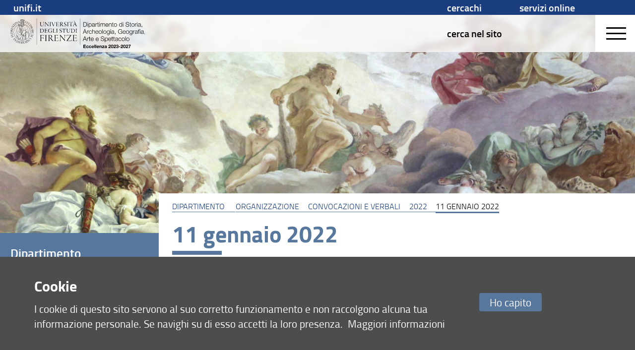

--- FILE ---
content_type: image/svg+xml
request_url: https://assets.unifi.it/prod/sagas.unifi.it/banner_nero.svg
body_size: 26960
content:
<?xml version="1.0" encoding="UTF-8"?>
<svg id="Livello_1" data-name="Livello 1" xmlns="http://www.w3.org/2000/svg" xmlns:xlink="http://www.w3.org/1999/xlink" viewBox="0 0 289.53 63.97">
  <defs>
    <style>
      .cls-1 {
        fill: none;
      }

      .cls-2 {
        clip-path: url(#clippath);
      }
    </style>
    <clipPath id="clippath">
      <rect class="cls-1" y="0" width="289.53" height="63.97"/>
    </clipPath>
  </defs>
  <rect x="149.55" y="0" width=".33" height="56.69"/>
  <rect x="56.43" y="0" width=".33" height="56.69"/>
  <g class="cls-2">
    <path d="M63.49,8.17c.34,0,.86.06,1.32.06s.78-.06,1.14-.06c.15,0,.3.04.3.11,0,.11-.19.11-.3.15-.71.15-.71.56-.73,1.23-.02,1.15-.02,1.86-.02,2.7v.91c0,1.31.28,1.99.75,2.5.54.58,1.42.82,2.11.82,1.86,0,2.8-1.04,2.8-3.93v-1.21c0-2.54-.08-2.8-.49-2.93-.13-.04-.26-.06-.39-.09-.13-.02-.26-.09-.26-.15,0-.08.11-.11.28-.11.3,0,.58.06,1.03.06.3,0,.69-.04,1.04-.04.19,0,.33.02.33.09s-.09.13-.32.17c-.58.15-.71.39-.75.97-.06.9-.07,1.83-.07,2.76-.02,2-.22,3.19-1.08,4.01-.74.75-1.68.97-2.44.97-.95,0-1.73-.19-2.33-.62-.9-.67-1.25-1.57-1.25-3.54-.02-1.21,0-2.5-.04-3.65-.02-.63-.13-.76-.65-.9-.07-.02-.37-.09-.37-.17,0-.13.24-.11.39-.11"/>
    <path d="M73.56,8.15c.35,0,.93.08,1.62.08.07,0,.21.15.34.32.89,1.16,4.38,5.15,5.67,6.58.06.06.09,0,.09-.06,0-.5,0-4.38-.02-5.56-.02-.8-.24-.93-.95-1.06-.17-.02-.3-.09-.3-.17,0-.09.17-.11.32-.11.26,0,.78.06,1.12.06.39,0,.71-.06,1.04-.06.21,0,.3.04.3.11s-.15.15-.32.19c-.56.15-.69.47-.73.82-.06.6-.09,3.52-.09,4.81s-.04,1.86,0,2.57c.02.28-.02.43-.13.43-.07,0-.24-.17-.48-.47-.24-.3-4.12-4.98-6.06-7.2-.04-.04-.13-.06-.13,0v5.67c0,1.18.13,1.42.91,1.57.21.04.34.11.34.17,0,.08-.04.11-.34.11-.24,0-.75-.07-1.19-.07s-.88.07-1.01.07-.35,0-.35-.13c0-.08.19-.13.33-.15.63-.11.76-.37.84-1.27.04-.63.13-4.85.13-5.7,0-.75-.07-.9-.22-1.03-.2-.17-.43-.2-.71-.26-.22-.04-.32-.09-.32-.15,0-.08.11-.11.3-.11"/>
    <path d="M84.34,8.17c.41,0,.76.06,1.23.06.37,0,1.06-.06,1.32-.06.11,0,.28.04.28.11s-.11.13-.32.17c-.5.09-.63.26-.65.73-.04.71-.06,2.26-.06,3.19,0,2.01-.02,3.15.02,3.54.04.47.15.63.78.74.17.06.26.09.26.17,0,.09-.17.11-.33.11-.22,0-.91-.06-1.34-.06-.37,0-.86.08-1.21.08-.15,0-.3-.04-.3-.11s.11-.13.32-.17c.54-.08.73-.32.75-1.08.02-.8.02-2.01.02-3.21,0-1.46-.02-3.24-.04-3.39-.06-.39-.35-.48-.75-.56-.13-.02-.26-.09-.26-.15,0-.09.17-.11.28-.11"/>
    <path d="M88.2,8.17c.24,0,.93.06,1.25.06.49,0,.82-.06,1.1-.06.19,0,.34.04.34.11,0,.06-.13.13-.3.15-.45.07-.47.22-.43.45.02.13.13.37.24.65.3.76,1.96,4.96,2.35,5.84.06.07.09.07.11.04.24-.49,2.07-4.74,2.31-5.39.21-.52.37-.88.37-1.17,0-.26-.24-.32-.71-.41-.15-.04-.26-.09-.26-.15,0-.08.11-.11.34-.11.21,0,.71.06,1.16.06.48,0,.65-.04.93-.04.2,0,.28.04.28.09s-.06.13-.28.17c-.48.09-.82.34-1.29,1.27-.28.58-1.18,2.67-2.56,5.83-.28.67-.48,1.14-.56,1.38-.04.13-.11.28-.19.28s-.11-.08-.17-.24c-.5-1.43-2.72-6.95-3.15-7.81-.2-.45-.5-.63-.86-.71-.19-.04-.35-.09-.35-.19s.21-.09.32-.09"/>
    <path d="M99.46,8.22c.8,0,2.54-.04,3.13-.04.54,0,1.01-.02,1.14-.02.07,0,.13.13.15.22.02.15.07.8.11,1.06.02.15-.02.26-.09.26-.05,0-.11-.09-.17-.22-.28-.63-.52-.86-.75-.9-.24-.04-.3-.06-2.76-.06-.09,0-.15.04-.15.2,0,.76-.02,2.89,0,3.3,0,.08.04.15.11.15h1.6c.75,0,1.06-.07,1.21-.15.09-.06.21-.17.36-.54.04-.11.09-.22.17-.22.06,0,.07.07.07.26,0,.07-.07.63-.09.84-.02.22-.02.73,0,.84.02.13-.02.28-.07.28-.07,0-.11-.09-.21-.32-.09-.22-.19-.52-.41-.56-.22-.06-.65-.09-2.67-.09-.04,0-.11.06-.11.19-.02.45.04,2.72.06,3,.04.52.06.76.37.8.19.02.73.06,1.51.06,1.36,0,1.49-.08,1.72-.24.15-.13.35-.39.63-.88.08-.15.15-.24.21-.24.07,0,.09.13,0,.39-.06.15-.28.93-.32,1.12-.02.09-.15.21-.26.21-1.58,0-3.08-.06-4.42-.06-.49,0-1.12.06-1.29.06s-.37,0-.37-.11c0-.08.15-.13.3-.15.5-.09.73-.24.76-.8.06-.9.06-2.53.06-3.93v-2.48c0-.75-.22-.9-.73-1.01-.17-.04-.26-.09-.26-.15,0-.08.11-.13.22-.13.37,0,.88.06,1.23.06"/>
    <path d="M107.96,14.71c0,.99.06,1.31.07,1.42.02.3.24.45.65.52.13.02.3.07.3.15s-.17.13-.34.13c-.32,0-.88-.06-1.4-.06s-.8.06-1.08.06c-.22,0-.32-.06-.32-.11,0-.07.11-.13.32-.17.52-.09.67-.24.71-.75.06-.78.06-1.75.06-3.75s0-2.65-.02-3.02c-.02-.41-.15-.61-.73-.71-.15-.02-.28-.09-.28-.15,0-.07.17-.11.28-.11.21,0,.56.06,1.06.06.65,0,1.29-.07,1.94-.07.97,0,1.55.19,2.03.52.61.39.89,1.01.89,1.6,0,1.12-.76,1.79-1.7,2.09-.11.04-.11.09-.04.24.34.61,1.06,1.66,1.64,2.42.45.6.76.9,1.04,1.17.39.37.84.52,1.16.52.17,0,.13.11,0,.19-.13.07-.35.11-.71.11-.97,0-1.43-.43-2.05-1.08-.73-.78-1.77-2.44-2.09-2.87-.15-.17-.43-.28-.61-.32-.13-.02-.45-.04-.67-.04-.07,0-.13.13-.13.26v1.73ZM108.13,8.56s-.09.11-.11.37c-.02.22-.06,2.98-.06,3.21,0,.07.04.28.13.28.22.02.52.02.82.02.56-.02,1.01-.17,1.32-.35.41-.26.82-.76.82-1.53,0-.56-.19-1.03-.5-1.4-.39-.43-.97-.71-1.7-.71-.15,0-.58.04-.73.11"/>
    <path d="M115.4,15.25c.15.5.37.9.71,1.16.45.35,1.04.47,1.4.47,1.16,0,1.83-.75,1.83-1.72s-.56-1.51-1.81-2.26c-1.06-.63-2.03-1.4-2.03-2.63,0-.67.32-1.36.89-1.77.52-.39,1.25-.56,1.88-.56.73,0,1.34.22,1.53.3.11.04.17.11.19.19,0,.39.07.84.11,1.04.04.2.02.34-.06.34s-.13-.09-.19-.28c-.15-.41-.34-.71-.61-.91-.34-.28-.78-.41-1.21-.41-.69,0-1.6.39-1.6,1.64,0,.73.47,1.25.93,1.59.54.35,1.03.67,1.57.99.56.37,1.47,1.02,1.47,2.18,0,1.58-1.46,2.56-2.95,2.56-.67,0-1.49-.17-1.98-.41-.19-.06-.22-.3-.28-.52-.02-.24-.07-.54-.11-1.01-.02-.17,0-.32.08-.32s.17.13.24.35"/>
    <path d="M122.26,8.17c.41,0,.76.06,1.23.06.37,0,1.06-.06,1.32-.06.11,0,.28.04.28.11s-.11.13-.32.17c-.5.09-.63.26-.65.73-.04.71-.06,2.26-.06,3.19,0,2.01-.02,3.15.02,3.54.04.47.15.63.78.74.17.06.26.09.26.17,0,.09-.17.11-.33.11-.22,0-.91-.06-1.34-.06-.37,0-.86.08-1.21.08-.15,0-.3-.04-.3-.11s.11-.13.32-.17c.54-.08.73-.32.75-1.08.02-.8.02-2.01.02-3.21,0-1.46-.02-3.24-.04-3.39-.06-.39-.35-.48-.75-.56-.13-.02-.26-.09-.26-.15,0-.09.17-.11.28-.11"/>
    <path d="M126.49,7.98c.06-.04.09,0,.17.08.06.06.26.09.47.11.2.02,1.72.06,3.24.06h2.52c.67,0,.93-.04,1.18-.13.09-.06.19-.11.22-.08.04.04.04.09.02.17-.06.11-.11.73-.09,1.36,0,.2-.04.35-.11.35-.06,0-.11-.13-.13-.22-.04-.19-.19-.71-.28-.84-.11-.15-.15-.22-.62-.22h-2.18c-.07,0-.11.17-.11.24l-.04,4.9c0,.82,0,1.81.06,2.24.06.41.26.56.75.65.21.04.32.11.32.19s-.22.11-.35.11c-.45,0-.76-.07-1.32-.07-.76,0-1.1.07-1.32.07-.26,0-.35-.06-.35-.11,0-.08.13-.13.32-.17.69-.09.78-.26.8-.97.06-1.4.09-6.69.09-6.84,0-.07-.02-.22-.09-.24h-1.17c-.61,0-1.06.02-1.25.04-.28.04-.5.22-.65.97-.04.17-.09.26-.15.26-.07,0-.11-.11-.11-.28,0-.3.15-.93.15-1.42,0-.09.02-.17.06-.21"/>
    <path d="M138.8,8.02c.02.06.21.69.39,1.17.9,2.35,1.57,3.9,2.65,6.51.28.65.54.9,1.1.99.17.04.28.11.28.17,0,.07-.11.11-.3.11-.41,0-.71-.08-1.47-.09-.54,0-.91.08-1.19.08-.17,0-.32-.04-.32-.11,0-.09.17-.15.34-.17.49-.09.71-.24.54-.63-.15-.34-.52-1.33-1.03-2.56-.04-.09-.17-.17-.22-.17-.34-.02-2.52-.02-2.78,0-.06,0-.13.06-.19.17-.22.5-.6,1.4-.82,1.96-.19.5-.19.8-.06.97.09.17.3.21.6.28.15.04.24.09.24.15,0,.08-.11.11-.3.11-.3,0-.82-.08-1.29-.08-.39,0-.63.06-1.01.06-.15,0-.26-.04-.26-.11s.17-.13.32-.17c.75-.15.9-.5,1.32-1.38.41-.8,1.71-3.88,2.59-5.98.08-.17.08-.26.08-.41,0-.08.02-.13.06-.17.11-.09.37-.41.47-.65.04-.11.09-.17.15-.17.07,0,.09.06.11.13M137.57,5.39c.17.13.93,1.55,1.14,1.88.06.09.06.17.02.17s-.11-.04-.21-.11c-.58-.54-1.21-1.21-1.68-1.73-.11-.11-.13-.17-.13-.22s.07-.09.22-.09c.2,0,.52.04.63.11M139.52,12.75c-.63-1.64-1.06-2.65-1.25-3.11-.04-.11-.08-.15-.13-.02-.45.99-1.02,2.52-1.25,3.17-.02.08,0,.09.06.09.26.02.67.02,1.23.02.3,0,1.12,0,1.27-.02.07,0,.09-.07.07-.13"/>
    <path d="M63.54,30.72c-.16,0-.32-.04-.32-.11,0-.09.12-.12.3-.16.55-.07.64-.18.69-.64.04-.3.04-.8.04-3.12s0-3.01-.02-3.24c-.02-.48-.12-.71-.69-.76-.19-.04-.28-.09-.28-.16s.14-.12.25-.12c.07,0,.69.04,1.05.04.69,0,1.35-.14,2.04-.14,1.17,0,2.16.14,3.12.67,1.15.66,2.09,1.83,2.09,3.55,0,2.61-1.92,3.79-3.69,4.2-.46.11-1.03.11-1.31.11-.34,0-.62-.03-.99-.05-.44-.02-.83-.07-1.26-.07-.39,0-.89.02-1.01.02M65.48,22.68c-.09.03-.18.18-.18.34-.04.57-.07.9-.07,3.26,0,1.35.02,2.07.07,2.77.05.87.14.99.41,1.15.28.18.99.34,1.36.34.67,0,1.19-.12,1.61-.3.89-.44,2-1.44,2-3.55,0-1.12-.27-2.29-1.22-3.09-.78-.66-1.76-1.03-3.01-1.03-.39,0-.83.05-.97.11"/>
    <path d="M74.79,22.44c.76,0,2.41-.04,2.98-.04.51,0,.96-.02,1.08-.02.07,0,.12.12.14.21.02.14.07.76.11,1.01.02.14-.02.25-.09.25-.05,0-.11-.09-.16-.21-.27-.6-.5-.82-.71-.85-.23-.04-.28-.05-2.62-.05-.09,0-.14.04-.14.19,0,.73-.02,2.75,0,3.14,0,.07.04.14.11.14h1.53c.71,0,1.01-.07,1.15-.14.09-.05.19-.16.34-.51.04-.11.09-.21.16-.21.05,0,.07.07.07.25,0,.07-.07.6-.09.8-.02.21-.02.69,0,.8.02.12-.02.27-.07.27-.07,0-.11-.09-.19-.3-.09-.21-.18-.5-.39-.53-.21-.05-.62-.09-2.54-.09-.03,0-.11.05-.11.18-.02.43.03,2.59.05,2.86.04.5.05.73.36.76.18.02.69.05,1.44.05,1.29,0,1.42-.07,1.63-.23.14-.12.34-.37.6-.83.07-.14.14-.23.19-.23.07,0,.09.12,0,.37-.05.14-.27.89-.3,1.06-.02.09-.14.19-.25.19-1.51,0-2.93-.05-4.2-.05-.46,0-1.06.05-1.22.05s-.35,0-.35-.11c0-.07.14-.12.28-.14.48-.09.69-.23.73-.76.05-.85.05-2.41.05-3.74v-2.36c0-.71-.21-.85-.69-.96-.16-.04-.25-.09-.25-.14,0-.07.11-.12.21-.12.35,0,.83.05,1.17.05"/>
    <path d="M82.54,29.79c-.94-.8-1.45-1.93-1.45-3.16,0-1.36.57-2.59,1.86-3.55.64-.46,1.6-.92,3.21-.92.6,0,1.15.09,1.74.25.32.11.78.27.92.34.12.05.18.14.18.32,0,.07.11.75.14.92.05.25.02.41-.05.41-.11,0-.16-.11-.23-.28-.16-.39-.41-.73-.73-1.01-.5-.43-1.21-.69-2.11-.69-1.06,0-1.97.46-2.55,1.05-.69.66-1.22,1.77-1.22,3.05,0,1.76.87,2.85,1.6,3.39.62.48,1.49.76,2.13.76.67,0,1.45-.14,1.85-.5.12-.11.19-.48.19-.71,0-.3.04-1.1,0-1.51-.04-.46-.25-.58-.85-.67-.18-.02-.27-.09-.27-.14,0-.07.12-.12.41-.12.37,0,.76.03,1.12.03.26,0,.74-.05,1.03-.05.19,0,.35,0,.35.11,0,.07-.21.12-.3.16-.41.16-.5.25-.5.89,0,.58.09,1.52.09,1.68,0,.18.02.32-.11.37-.12.03-.41.18-.76.28-.6.21-1.42.44-2.18.44-1.44,0-2.64-.41-3.49-1.13"/>
    <path d="M91.38,22.38c.43,0,.83.05,1.15.05.46,0,.82-.05,1.15-.05.21,0,.32.03.32.11,0,.04-.14.12-.32.16-.51.11-.57.14-.57,1.47-.02.59-.04,4.45-.04,4.91,0,.53.02.89.14,1.08.16.23.39.28,1.6.28.73,0,1.08-.02,1.35-.07s.51-.25.96-.96c.09-.14.14-.19.18-.19.07,0,.11.14-.02.44-.03.12-.39.94-.44,1.01-.09.11-.18.12-.25.12-.62,0-1.21-.04-1.93-.05-.57-.02-1.86-.04-2.36-.04-.42,0-.81.05-1.01.05-.16,0-.28-.02-.28-.09,0-.09.11-.11.21-.14.69-.12.75-.32.8-.73.05-.51.05-1.29.05-3.1s.02-2.68,0-3.1c0-.62-.14-.83-.73-.92-.18-.03-.27-.07-.27-.14,0-.05.16-.11.3-.11"/>
    <path d="M98.74,22.38c.39,0,.73.05,1.17.05.36,0,1.01-.05,1.26-.05.11,0,.27.03.27.11s-.11.12-.3.16c-.48.09-.6.25-.62.69-.04.67-.05,2.15-.05,3.03,0,1.91-.02,3,.02,3.37.04.44.14.6.75.71.16.05.25.09.25.16,0,.09-.16.11-.32.11-.21,0-.87-.05-1.28-.05-.36,0-.82.07-1.15.07-.14,0-.28-.03-.28-.11s.11-.12.3-.16c.51-.07.69-.3.71-1.03.02-.76.02-1.91.02-3.05,0-1.38-.02-3.09-.03-3.23-.05-.37-.34-.46-.71-.53-.12-.02-.25-.09-.25-.14,0-.09.16-.11.27-.11"/>
    <path d="M105.69,29.12c.14.48.36.85.67,1.1.42.34.99.44,1.33.44,1.1,0,1.74-.71,1.74-1.63s-.53-1.44-1.72-2.15c-1.01-.6-1.93-1.33-1.93-2.5,0-.64.3-1.29.85-1.68.5-.37,1.19-.53,1.79-.53.69,0,1.28.21,1.45.28.11.03.16.11.18.18,0,.37.07.8.11.99.03.2.02.32-.05.32s-.12-.09-.18-.27c-.14-.39-.32-.67-.58-.87-.32-.27-.75-.39-1.15-.39-.66,0-1.53.37-1.53,1.56,0,.69.44,1.19.89,1.51.51.34.97.64,1.49.94.53.35,1.4.97,1.4,2.07,0,1.51-1.38,2.43-2.8,2.43-.64,0-1.42-.16-1.88-.39-.18-.05-.21-.28-.27-.5-.02-.23-.07-.51-.11-.96-.02-.16,0-.3.07-.3s.16.12.23.34"/>
    <path d="M111.74,22.21c.05-.04.09,0,.16.07.05.05.25.09.44.11.19.02,1.63.05,3.09.05h2.39c.64,0,.89-.04,1.12-.12.09-.05.18-.11.21-.07.04.04.04.09.02.16-.05.11-.11.69-.09,1.3,0,.19-.04.34-.11.34-.05,0-.11-.12-.12-.21-.04-.18-.18-.67-.27-.8-.11-.14-.14-.21-.58-.21h-2.08c-.07,0-.11.16-.11.23l-.04,4.66c0,.78,0,1.72.05,2.13.05.39.25.53.71.62.2.03.3.11.3.18s-.21.11-.34.11c-.43,0-.73-.07-1.26-.07-.73,0-1.05.07-1.26.07-.25,0-.34-.05-.34-.11,0-.07.12-.12.3-.16.66-.09.74-.25.76-.92.05-1.33.09-6.37.09-6.51,0-.07-.02-.21-.09-.23h-1.12c-.58,0-1.01.02-1.19.03-.27.04-.48.21-.62.92-.04.16-.09.25-.14.25-.07,0-.11-.11-.11-.27,0-.28.14-.89.14-1.35,0-.09.02-.16.05-.19"/>
    <path d="M120.66,22.38c.32,0,.82.05,1.26.05s.74-.05,1.08-.05c.14,0,.28.03.28.11,0,.11-.18.11-.28.14-.67.14-.67.53-.69,1.17-.02,1.1-.02,1.77-.02,2.57v.87c0,1.24.27,1.9.71,2.38.51.55,1.35.78,2,.78,1.77,0,2.66-.99,2.66-3.74v-1.15c0-2.41-.07-2.66-.46-2.78-.12-.04-.25-.05-.37-.09-.12-.02-.25-.09-.25-.14,0-.07.11-.11.27-.11.28,0,.55.05.97.05.28,0,.66-.03.99-.03.18,0,.32.02.32.09s-.09.12-.3.16c-.55.14-.67.37-.71.92-.05.85-.07,1.74-.07,2.62-.02,1.9-.21,3.03-1.03,3.81-.71.71-1.6.92-2.32.92-.9,0-1.65-.18-2.22-.58-.85-.64-1.19-1.49-1.19-3.37-.02-1.15,0-2.38-.04-3.48-.02-.6-.12-.73-.62-.85-.07-.02-.35-.09-.35-.16,0-.12.23-.11.37-.11"/>
    <path d="M130.41,30.72c-.16,0-.32-.04-.32-.11,0-.09.12-.12.3-.16.55-.07.64-.18.69-.64.04-.3.04-.8.04-3.12s0-3.01-.02-3.24c-.02-.48-.12-.71-.69-.76-.2-.04-.28-.09-.28-.16s.14-.12.25-.12c.07,0,.69.04,1.05.04.69,0,1.35-.14,2.04-.14,1.17,0,2.16.14,3.12.67,1.15.66,2.09,1.83,2.09,3.55,0,2.61-1.92,3.79-3.69,4.2-.46.11-1.03.11-1.31.11-.34,0-.62-.03-.99-.05-.44-.02-.83-.07-1.26-.07-.39,0-.89.02-1.01.02M132.34,22.68c-.09.03-.18.18-.18.34-.04.57-.07.9-.07,3.26,0,1.35.02,2.07.07,2.77.05.87.14.99.41,1.15.28.18.99.34,1.36.34.67,0,1.19-.12,1.61-.3.89-.44,2-1.44,2-3.55,0-1.12-.27-2.29-1.22-3.09-.78-.66-1.76-1.03-3.01-1.03-.39,0-.83.05-.98.11"/>
    <path d="M140.48,22.38c.39,0,.73.05,1.17.05.35,0,1.01-.05,1.26-.05.11,0,.27.03.27.11s-.11.12-.3.16c-.48.09-.6.25-.62.69-.03.67-.05,2.15-.05,3.03,0,1.91-.02,3,.02,3.37.03.44.14.6.74.71.16.05.25.09.25.16,0,.09-.16.11-.32.11-.21,0-.87-.05-1.28-.05-.35,0-.82.07-1.15.07-.14,0-.28-.03-.28-.11s.11-.12.3-.16c.51-.07.69-.3.71-1.03.02-.76.02-1.91.02-3.05,0-1.38-.02-3.09-.04-3.23-.05-.37-.34-.46-.71-.53-.12-.02-.25-.09-.25-.14,0-.09.16-.11.27-.11"/>
    <path d="M71.73,37.89c.06.14.18.45.3.45.09,0,.08-.17.06-.4-.06-.38-.16-1.51-.16-1.76-.02-.16-.18-.17-.54-.17h-.11c-.34,0-.93,0-1.62.02-1.07.02-2.41.03-3.61.03-.41,0-.81-.02-1.2-.04-.39-.02-.79-.04-1.2-.04-.17,0-.27.04-.27.11,0,.1.1.14.29.19.74.16,1.09.32,1.12,1.1.04.86.04,1.78.03,3.05,0,.47,0,.99,0,1.57,0,2.18,0,4.24-.08,5.13-.08.88-.36,1.01-1.04,1.12-.4.1-.42.13-.42.19s.2.11.41.11c.03,0,.14,0,.29-.02.38-.02,1.03-.06,1.49-.06.33,0,.68.04,1.02.07.33.03.64.06.92.06.27,0,.4-.07.41-.14,0-.05-.05-.07-.29-.14h-.04c-.77-.16-1.16-.24-1.21-1.21-.05-.88-.06-3.42-.06-4.18,0-.09.09-.35.24-.35,2.98,0,3.43,0,3.79.11.3.09.55.44.65.93.11.32.18.34.19.34.03,0,.11,0,.11-.3,0-.13-.01-.32-.03-.53-.01-.23-.03-.46-.03-.63s.03-.41.05-.66c.03-.26.06-.54.06-.74,0-.17-.03-.27-.08-.27-.06,0-.08.06-.2.32-.24.61-.48.86-.9.92-.38.06-1.38.06-3.57.06-.18,0-.24-.16-.24-.27-.08-.85,0-4.74.03-5,.01-.08.1-.45.27-.45.57,0,2.9.03,3.64.05.83.03,1.12.47,1.53,1.41"/>
    <path d="M74.38,48.59c.25,0,.54-.03.85-.05.31-.03.63-.05.9-.05.36,0,.86.03,1.26.05.29.02.55.03.68.03.39,0,.43-.05.43-.11,0-.07-.11-.11-.34-.19-.93-.16-1.11-.42-1.17-1.12-.04-.41-.04-1.37-.03-2.96,0-.63,0-1.35,0-2.17,0-1.28.02-3.55.08-4.62.03-.72.25-.96.99-1.1.39-.07.42-.14.42-.19,0-.05-.17-.11-.35-.11-.17,0-.47.02-.8.03-.39.02-.82.05-1.12.05-.35,0-.65-.02-.95-.04-.28-.02-.54-.04-.83-.04-.21,0-.35.05-.35.11,0,.06.14.14.33.17.56.11,1.04.24,1.12.85.03.21.06,2.74.06,4.92,0,1.71,0,3.48-.03,4.64-.03,1.11-.3,1.5-1.12,1.61-.38.07-.41.14-.41.19,0,.05.16.11.38.11"/>
    <path d="M85.83,43c.13.17.33.47.58.85.67.99,1.68,2.49,2.44,3.31.91.96,1.56,1.55,2.93,1.55.49,0,.82-.05,1-.15.11-.06.14-.11.14-.15,0-.02-.03-.03-.11-.03-.56,0-1.2-.29-1.71-.77l-.12-.12c-.38-.38-.81-.8-1.39-1.58-.82-1.09-1.88-2.6-2.38-3.51-.07-.13-.1-.23-.07-.31.03-.07.1-.1.15-.12,2.11-.67,2.42-2.15,2.42-2.97,0-.93-.46-1.76-1.27-2.28-.76-.52-1.63-.75-2.91-.75-.47,0-.94.03-1.4.05-.46.03-.93.05-1.41.05-.45,0-.81-.03-1.1-.05-.18-.01-.33-.03-.44-.03-.18,0-.35.05-.35.11,0,.09.14.14.36.17.89.14,1.07.49,1.1,1.07.03.54.03,1.58.03,4.37s0,4.29-.08,5.43c-.06.74-.28.99-1.07,1.13-.39.07-.42.12-.42.19,0,.05.1.11.41.11.17,0,.34-.01.54-.03.28-.02.59-.05,1.03-.05s.87.03,1.26.05c.31.02.57.03.77.03.25,0,.43-.06.43-.14,0-.07-.17-.13-.39-.16-.66-.12-.96-.37-.99-.8-.03-.18-.11-.65-.11-2.05v-2.51c0-.21.09-.43.24-.43.31,0,.78.03.98.05.3.06.7.23.92.48M83.92,42.14h0c-.18,0-.24-.16-.24-.46,0-.24.05-4.31.08-4.64.02-.32.09-.53.19-.58.23-.12.87-.17,1.07-.17,1.01,0,1.87.36,2.49,1.04.49.58.74,1.27.74,2.06,0,1.34-.85,2.02-1.21,2.26-.38.22-1.02.49-1.94.52h-.04c-.41,0-.84,0-1.15-.03"/>
    <path d="M94.79,48.54c.39-.02.92-.06,1.36-.06.93,0,1.9.02,2.93.04,1.11.02,2.24.04,3.43.04.26,0,.33-.15.36-.25.06-.28.38-1.41.46-1.63.1-.28.1-.44.07-.49,0,0-.01-.01-.02-.01-.06,0-.12.07-.25.32-.36.63-.68,1.06-.93,1.28-.35.26-.56.36-2.52.36-1.1,0-1.89-.05-2.19-.08-.5-.06-.53-.44-.59-1.21-.03-.44-.11-3.71-.08-4.35,0-.21.12-.32.21-.32,2.8,0,3.52.05,3.87.14.31.05.46.41.58.73.02.04.03.08.05.11v.02c.12.27.18.41.25.41.06,0,.08-.17.06-.35-.03-.16-.03-.9,0-1.22.01-.14.04-.37.07-.61.03-.27.07-.55.07-.6,0-.27-.01-.33-.06-.33-.05,0-.11.03-.19.29-.23.57-.4.73-.54.81-.3.15-.88.22-1.78.22h-2.32c-.14,0-.21-.13-.21-.27-.02-.42-.01-2.07,0-3.4,0-.56,0-1.05,0-1.38,0-.24.08-.35.27-.35,3.47,0,3.64.03,3.97.08h.03c.39.07.75.49,1.12,1.33.11.27.15.29.2.29.02,0,.02,0,.04-.02.04-.05.06-.17.04-.3-.03-.24-.08-.69-.11-1.06-.02-.22-.04-.4-.05-.48-.03-.15-.11-.28-.16-.28-.08,0-.18,0-.33,0-.31,0-.79.02-1.32.02-.4,0-1.16.01-1.96.02-.96.02-1.95.03-2.57.03-.25,0-.56-.02-.87-.04-.31-.02-.64-.04-.91-.04-.14,0-.27.07-.27.14s.09.11.34.16c.77.17,1.09.42,1.09,1.51v3.59c0,2.06,0,4.4-.08,5.7-.06.86-.42,1.07-1.15,1.21-.23.03-.39.05-.39.17,0,.11.29.11.49.11.09,0,.27-.01.5-.02"/>
    <path d="M118.39,36.32c.25-.06.42-.16.42-.22,0-.1-.24-.11-.38-.11-.23,0-.46.02-.69.04-.26.02-.52.04-.82.04-.26,0-.59-.02-.91-.05-.28-.02-.54-.04-.71-.04-.26,0-.41.04-.41.11,0,.06.15.16.39.19,1.01.19,1.39.37,1.42,1.59.03,1.58.03,6.55.03,8.04,0,.06-.02.13-.08.16-.03.01-.08.02-.14-.04-1.81-2.02-6.91-7.85-8.2-9.53-.28-.36-.4-.44-.44-.44-.58,0-1.12-.04-1.55-.07-.31-.02-.58-.04-.8-.04-.28,0-.38.06-.38.11,0,.07.09.11.42.16h.07c.37.09.69.15.98.39.24.21.34.47.34,1.52,0,1.24-.13,7.31-.19,8.26-.11,1.29-.29,1.71-1.26,1.88-.27.03-.44.08-.44.17,0,.14.3.14.46.14.06,0,.19-.01.35-.03.3-.03.71-.08,1.11-.08.38,0,.77.04,1.12.07.25.02.46.04.61.04.39,0,.43-.06.43-.11,0-.09-.13-.14-.44-.19-1.15-.22-1.36-.59-1.36-2.32v-8.2s.02-.08.06-.09c.02,0,.04-.01.05-.01.06,0,.12.03.16.07,2.77,3.17,8.37,9.92,8.77,10.42.48.59.59.65.66.65.03,0,.05-.01.07-.03.06-.07.09-.25.07-.54-.03-.64-.03-1.21-.01-1.99,0-.49.01-1.03.01-1.73,0-1.94.06-6.12.14-6.96.05-.48.22-1,1.09-1.23"/>
    <path d="M120.83,48.57c.06,0,.32-.01.65-.02.62-.02,1.55-.06,1.99-.06.6,0,3.16.03,5.03.06,1.1.01,1.98.02,2.1.02.33,0,.76-.03.79-.25.06-.53.38-1.87.43-2.03.06-.17.19-.59.07-.61-.09,0-.21.13-.32.35-.35.78-.59,1.21-.82,1.47-.33.36-.67.42-1.28.53h-.01c-.51.09-5.78.09-6.38.06-.06,0-.21-.03-.26-.12-.02-.03-.03-.08,0-.15,1.51-2.28,5.14-7.53,6.37-9.23.1-.13.26-.34.44-.59.44-.6,1.05-1.42,1.38-1.79.06-.07.07-.13.06-.16-.01-.02-.05-.03-.07-.03-.14.02-.62.05-1.81.05-2.03,0-3.51,0-4.57,0-1.44,0-2.09,0-2.34,0h0c-.42-.03-.69-.1-.88-.16-.12-.04-.16,0-.18.06-.03.07-.08.21-.15.38-.17.45-.44,1.12-.63,1.59-.15.4-.13.58-.05.58.07,0,.14-.13.23-.27.42-.69.69-.99,1.03-1.33.29-.29.63-.33.85-.36h.04c.77-.06,5.26-.06,6.21-.03.07,0,.15,0,.18.07.04.06,0,.13-.07.23-.01.02-.03.05-.05.08-1.98,2.92-6.23,8.98-8.12,11.47-.05.06-.06.11-.05.14.02.04.09.07.2.07"/>
    <path d="M134.02,48.57c.09,0,.27-.01.5-.02.39-.02.92-.06,1.36-.06.93,0,1.9.02,2.93.04,1.11.02,2.27.04,3.46.04.14,0,.31-.15.33-.26.05-.28.38-1.42.46-1.63.1-.28.17-.48.05-.5-.03,0-.12.07-.25.32-.36.63-.68,1.06-.93,1.28-.35.26-.56.36-2.52.36-1.1,0-1.89-.05-2.19-.08-.5-.06-.53-.44-.59-1.21-.03-.44-.11-3.71-.08-4.35,0-.21.12-.32.21-.32,2.79,0,3.52.05,3.87.14.31.05.46.41.58.73.02.04.03.08.05.11v.02c.12.27.18.41.25.41.07,0,.08-.17.06-.35-.03-.16-.03-.9,0-1.23.01-.13.04-.37.07-.6.03-.27.07-.56.07-.61,0-.27.03-.33-.06-.33-.06,0-.13.11-.19.29-.23.57-.4.73-.54.81-.3.15-.88.22-1.78.22h-2.32c-.14,0-.21-.13-.21-.27-.02-.42-.01-2.07,0-3.4,0-.56,0-1.05,0-1.38,0-.24.08-.35.27-.35,3.47,0,3.64.03,3.97.08h.03c.39.07.75.49,1.12,1.33.11.26.15.29.2.29.11,0,.1-.19.08-.32-.03-.24-.08-.69-.11-1.06-.02-.22-.04-.4-.05-.48-.03-.15-.05-.28-.16-.28-.06,0-.18,0-.33,0-.32,0-.79.02-1.32.02-.4,0-1.16.01-1.96.02-.96.01-1.95.03-2.57.03-.25,0-.55-.02-.87-.04-.31-.02-.64-.04-.91-.04-.14,0-.27.07-.27.14,0,.09.09.11.34.16.77.17,1.09.42,1.09,1.51v3.59c0,2.06,0,4.4-.08,5.69-.06.86-.42,1.07-1.15,1.21-.23.03-.39.06-.39.17s.29.11.49.11"/>
    <path d="M28.87,11.96c.06-.28.03-.5.02-.56,0-.79.4-1.36.41-1.37,0,0,.01-.02.02-.03.61-1.36.05-2.42-.12-2.7l1.22-3h0s0-.02,0-.02c0-.01,0-.02,0-.03,0,0,0-.01,0-.02,0-.01,0-.02,0-.03-.03-.07-.71-1.79-4.57-1.95-.11,0-2.59-.12-4.39,1.17,0,0,0,0,0,0,0,0,0,0,0,0-.01.01-.03.02-.04.04h0s-.01.03-.01.04c-.01.03-.01.07,0,.1.03.26.24.97.89,3.07-.07.17-.26.74-.17,1.44,0,0,.06.4.01.65-.01.05-.3,1.07.07,3.02-1.09.17-2.14.45-3.16.81l-1.17-.52h0s-.05-.02-.07-.02c0,0,0,0,0,0-.02,0-.05,0-.06.02-.01,0-.01.02-.02.02,0,0-.02.02-.03.03h0s-.86,1.4-.86,1.4c0,.01-.01.03-.02.04-5.76,3-9.71,9.02-9.71,15.95,0,5.4,2.4,10.25,6.19,13.55.1.09.2.18.31.27,2.57,2.14,5.75,3.57,9.24,4.01.13.02.26.04.39.05.19.02.38.03.57.04.11,0,.21.02.32.02.32.02.64.03.97.03s.67-.01,1.01-.03c.1,0,.21-.02.31-.02.22-.02.43-.03.64-.06.1-.01.21-.03.31-.04,1.11-.14,2.19-.38,3.24-.72.1-.03.21-.07.31-.1.6-.21,1.2-.44,1.77-.71.1-.05.21-.1.31-.15.31-.15.62-.32.93-.49.1-.06.21-.12.31-.18,1.61-.95,3.06-2.15,4.3-3.54.1-.12.21-.24.31-.36,2.64-3.13,4.24-7.17,4.24-11.58,0-8.6-6.07-15.8-14.14-17.56M29.2,8.46s.03-.05.05-.07c.06.4.04.91-.22,1.49-.07.1-.46.71-.45,1.55,0,.01,0,.02,0,.03,0,.01.04.2-.02.45-.02.09-.05.19-.11.29-.03.06-.07.12-.12.19-.04.06-.04.14.01.2.16.18.58.71.55,1.05,0,.04-.01.07-.02.1-.7-.65-.83-1.31-.84-1.6,0-.06,0-.11,0-.13.02-.06.04-.12.06-.17.07-.17.14-.28.15-.29.17-.35.19-.72.16-1.04.08,0,.15-.03.19-.06.22-.15.22-.49.21-.53-.01-.26.14-.42.15-.43,0,0,.01-.02.02-.02.32-.48.28-.82.22-.98M30.96,15.13l1.65.5s2.27.54,3.08,2.99l2.48,7.63s1.01,3.05,1.38,5.75c-.81-1.54-2.2-2.02-2.22-2.02-2.37-.74-3.91-.17-4.89.7.6-1.35,1.91-3,4.7-2.52.08.01.16-.04.18-.13.01-.08-.04-.16-.13-.18-1.93-.33-3.2.29-4.03,1.15.23-.48.47-.96.67-1.39.02-.04.02-.08,0-.12-.01-.04-.04-.07-.08-.09l-1.53-.72c.14-.5.86-2.52,3.44-3.26.08-.02.13-.11.11-.19-.02-.08-.11-.13-.19-.11-2.64.76-3.44,2.8-3.63,3.43l-.17-.08v-7.33c0-.08-.07-.15-.15-.15s-.15.07-.15.15v7.19l-2.98-1.41h0s-.48-.21-.99.42v-5.81c0-.08-.07-.15-.15-.15s-.15.07-.15.15v6.3l-1.58,3.22v-11.29h.87c.4,0,.78-.14,1.08-.4l2.76-2.44c.2.08.42.15.65.22M36.66,31.18c-1.12-.69-2.59-.67-4.38.05.89-.99,2.41-1.75,4.94-.96.02,0,2.35.8,2.57,3.82,0,.02.37,1.8-1.02,3.43v-2.01c0-.13-.13-3.1-2.11-4.32M32.67,35.17l-1.84,2.1s-.09.11-.23.24h0c-.2.19-.52.41-.82.42.26-.15.49-.33.65-.49.06-.06.06-.16,0-.22-.06-.06-.16-.06-.22,0-.01.01-1.1,1.05-1.94.68.77-.2,1.43-.78,1.47-.81.06-.06.07-.15.01-.22-.06-.06-.15-.07-.22-.01,0,0-.98.85-1.84.8-.1,0-.19-.03-.27-.06.52-.06,1.11-.39,1.76-1,.06-.06.07-.15,0-.22-.06-.06-.16-.07-.22,0-.8.74-1.48,1.04-2,.89-.34-.1-.56-.39-.69-.62l.4.2s.04.01.06.01c0,0,0,0,.01,0,.02,0,.03,0,.05,0h0s.42-.17.84-.48c0,0,.01,0,.02-.01.12-.09.24-.19.35-.3l1.19-1.55s.04-.1.02-.16c-.02-.05-.07-.09-.13-.09l-1.02-.08s-.07,0-.09.02c-.5.32-.84.24-1.02.15l.91-.54s1.72-.84,2.72-.31c.1.05.18-.02.23-.07.17-.15.68-.61,1.45-.22,0,0,.56.33.68.89.07.34-.03.7-.28,1.06M13.55,36.14s0,0,0,0c0,0,0,0,0,0-1.63-2.96-1.74-6.59,2.37-17.31.48-1.47,1.47-2.24,2.2-2.64l1.68,6.38-.39.39c-.5.68-.34,1.17-.21,1.56l.03.11c.21.68-.09,2.1-.31,2.56-.22.43-.52,1.07-.61,1.28l-.02.04c-.35.75.06,1.28.47,1.61.46.31.92.51,1.38.64,0,0,.01,0,.02,0,.7.2,1.4.23,2.07.23l.56,2.13c-.66.78-2.74,1.54-4.77,1.05-.68-.17-1.29-.59-1.69-1.16-.55-.8-.59-1.81-.54-2.52.05-.61.18-1.22.31-1.82.06-.28.12-.57.18-.85.05-.24.1-.6.08-.94,0-.08-.08-.15-.16-.15-.08,0-.15.08-.15.16.02.31-.04.64-.08.87-.05.28-.11.56-.18.84-.13.6-.27,1.23-.32,1.86-.09,1.09.11,2.03.59,2.72.44.64,1.12,1.11,1.87,1.29.48.12.96.17,1.42.17,1.53,0,2.87-.57,3.51-1.17l.19.73-.2.41h0c-.06.1-.07.18-.07.2,0,.06.03.11.09.14l1.95.97c-1.1-.07-1.71.38-1.74.4-4.1,2.39-6.59,2.03-7.96,1.31-1.13-.59-1.58-1.48-1.59-1.49M18.3,15.65c.18-.05.35-.13.5-.24.02,0,.04,0,.06,0,.17,0,.35-.04.51-.1l.02.07.08.3,1.58,6.05c-.29-.02-.57.16-.7.29l-.29.29-1.65-6.27-.08-.31-.02-.09ZM18.62,15.08c-.08-.02-.16-.05-.24-.09-.1-.05-.2-.12-.28-.2-.06-.06-.12-.12-.16-.2-.14-.22-.19-.47-.15-.73l.05-.47.03-.35.05-.47.28.33.21.25.31.37s0,0,0,0c.18.18.29.41.31.66.01.13,0,.26-.03.39-.03.1-.07.2-.13.29-.02.04-.05.08-.08.12-.03.04-.07.07-.1.1-.03,0-.06,0-.08-.01M21.1,15.17s.01.03.02.04l1.47,1.93s.02.03.03.04c.31.37.77.58,1.25.58h1.41v11.92l-.98,2.01-.6-2.13v-11.08c0-.08-.07-.15-.15-.15s-.15.07-.15.15v9.98l-.61-2.18c.16-.12.33-.33.25-.62,0,0,0-.02-.01-.03l-.14-.27c.09-.07.21-.18.25-.34.03-.1.03-.27-.12-.46l-.27-.31c.09-.11.19-.29.18-.51-.01-.19-.11-.35-.3-.49l-.42-.24c-.04-.33-.21-.56-.23-.59l-.56-.53-1.64-6.3.88-.27c.16-.05.31-.1.46-.16M27.45,25.96s.01-.02.02-.04c.26-.49.51-.68.69-.72l-4.55,8.99c-.08.02-.16.04-.23.07l1.01-2.07,3.05-6.23ZM26.76,36.53l-3.61-1.79c.06-.07.21-.18.55-.26l3.57,1.76c-.22.14-.42.24-.51.28M21.61,27.39c-.01-.09-.04-.17-.07-.25-.05-.18-.14-.7.01-.97.05-.08.12-.14.22-.17,0,0,.27-.09.47,0,.1.05.16.13.21.26l1.64,5.84-.82,1.68-1.67-6.39ZM18.94,29.87c-.69-.54-.45-1.06-.36-1.24v-.03c.27-.56.48-.99.62-1.27.25-.51.57-2.03.33-2.79l-.04-.11c-.12-.38-.24-.73.15-1.26l.25-.25.25-.25.42-.41s.33-.32.58-.17c0,0,.02,0,.03.01l.41.39.17.16s.05.06.09.17l-.16-.09s-.02-.01-.03-.02c-.08-.05-.21-.1-.35-.1-.12,0-.25.03-.37.13l-.59.54-.18.17s-.05.08-.05.13l.02.06s.01.02.02.03c.06.06.15.07.22,0l.08-.07.68-.63c.09-.07.19-.06.27-.04.06.02.1.04.11.05l.28.16.21.12s0,0,0,0l.45.26c.1.08.16.16.16.25,0,.09-.04.18-.08.25l-.21-.24c-.07-.06-.21-.14-.38-.16-.09-.01-.2,0-.31.03-.07.02-.13.05-.2.09l-.62.35c-.07.04-.1.14-.06.21.04.07.14.1.21.06l.62-.36c.05-.03.1-.05.14-.06.15-.05.27-.02.33.01.03.01.05.03.05.03l.32.36h0s.35.4.35.4c.08.1.06.17.06.19-.01.05-.05.1-.09.14l-.06-.11s-.01-.02-.02-.03c0-.01-.15-.17-.38-.24-.1-.03-.21-.04-.33-.01-.02,0-.05,0-.07.01l-.71.14c-.08.02-.14.1-.12.18.02.08.1.14.18.12l.72-.15s.06-.02.09-.02c.19-.02.33.11.36.15l.02.03.3.6c.02.08-.01.14-.05.19,0,0-.01.02-.02.02-.07-.11-.17-.2-.28-.25-.04-.02-.07-.03-.11-.04-.29-.08-.59.02-.59.02-.18.05-.31.15-.4.31-.02.03-.03.06-.04.09-.18.45,0,1.09,0,1.13.01.03.01.06.02.08.28,1.01-.86,2.73-1.14,3.12-.4-.12-.8-.3-1.19-.57M21.54,28.32l.62,2.36c-.57,0-1.14-.03-1.7-.16.27-.39.86-1.31,1.09-2.2M15,37.91s.09.05.14.07l2.1,5s.56,1.4,1.83,1.4c.21,0,.44-.04.69-.12.04-.02.78-.29,1.16-1.34-.19,1.7-1.22,2.18-1.28,2.21-.43.23-.86.26-1.28.11-1.19-.44-1.94-2.25-1.94-2.28l-2.42-5.76c.26.24.59.5,1.01.72M20.97,40.9s0,0,0,0h0s0,0,0,0,0,0,0,0c0,0-.01,0-.02,0,0,0-.01,0-.02,0,0,0,0,0,0,0,0,0-.02.01-.02.02,0,0-.01,0-.02.01h0s0,0,0,0c0,0-.01.02-.01.02,0,0,0,.01-.01.02,0,0,0,0,0,0,0,0,0,.02,0,.03,0,0,0,.01,0,.02.15,2.39-1.12,2.87-1.18,2.89-1.48.52-2.1-1.03-2.13-1.1l-1.98-4.71c1.51.57,3.98.61,7.73-1.57.04-.03.96-.68,2.58-.13-.23.53-1.94,4.33-4.88,4.46M30.99,32.85s0,0,0,0c-.01.04-.03.07-.04.1h0c-.1.07-.21.14-.31.23-1.14-.52-2.84.31-2.92.35l-1.11.66s-.07.06-.07.1c0,.05,0,.09.03.12,0,0,.54.65,1.53.06l.69.05-1,1.31c-.07.07-.15.14-.23.2l-3.63-1.79,4.55-9,5,2.36c-1.51,3.1-1.87,3.89-1.95,4.13-.26.42-.43.82-.53,1.1M27.34,17.12c-.24.21-.55.33-.87.33h-2.59c-.39,0-.76-.17-1.01-.47l-1.48-1.94c.16-.08.31-.16.45-.25l1.4,1.88c.16.19.4.3.65.3h2.59c.21,0,.41-.08.56-.21l2.52-2.2c.14.08.28.15.44.22l-2.65,2.34ZM26.82,16.53c-.1.09-.23.13-.36.13h-2.59c-.16,0-.31-.07-.41-.18l-1.38-1.86c.13-.09.25-.17.35-.25.06.12.13.24.22.37.01.02.03.03.05.04.07.47.32.97.93,1.38.03.08.06.13.06.14.02.04.07.07.12.08,0,0,0,0,.01,0,.05,0,.09-.02.12-.06.01-.01.24-.29.67-.3.04,0,1.01.02,1.57-.77.15-.03.49-.15.71-.49.08-.12.12-.26.15-.41.49-.17.8-.44.93-.82.04-.13.06-.26.06-.38.22.4.59.84,1.22,1.24l-2.45,2.13ZM29.17,6.53l-.24.6c-1.82-.63-3.41-.79-4.56-.79-.9,0-1.54.1-1.81.15-.06-.2-.13-.42-.2-.64.67-.19,3.67-.89,6.81.68M23.29,5.09c-.61-.6-.45-1.25-.32-1.55.64.66.45,1.27.32,1.55M23.7,4.22l.77-.99.84,1c-.02.3.05.64.27,1.02-.79-.05-1.5-.01-2.06.06.1-.18.29-.59.19-1.09M28.04,5.73c-.73-.24-1.43-.38-2.09-.45.16-.15.43-.47.49-.94l1.11-.71.58,1.03c-.13.28-.18.63-.09,1.07M25.79,5.01c-.4-.75-.05-1.32.17-1.57.41.82.05,1.35-.17,1.57M29,4.15c.12.91-.4,1.29-.68,1.43-.13-.84.39-1.26.68-1.43M28.69,8.5c-.3.22-.38.63-.38.66-.02.23-.09.36-.15.42-.03-.07-.06-.11-.06-.12-.36-.63-.36-1.09-.35-1.24,0-.03,0-.05,0-.06,0,0,0-.02,0-.03.04-.48,0-.84-.06-1.06.4.1.81.22,1.23.37.02.04.07.11.11.2.14.5-.08.65-.34.85M28.94,8.7c0,.12-.03.31-.2.56-.05.06-.24.29-.23.64,0,.09-.02.23-.08.27-.02.01-.04.01-.07,0-.03-.1-.05-.2-.09-.29.13-.08.29-.27.33-.68,0,0,.06-.31.28-.47.02-.01.03-.03.05-.04M24.33,10.25s-.16.04-.22.03c-.07,0-.53,0-.61,0-.09,0-.12-.04-.13-.05-.04-.06-.03-.19-.01-.25l.33-1.64s0-.04,0-.05c-.1-.65-.8-.83-1.27-.84.03-.31.1-.54.15-.65.39-.08,2.26-.38,4.78.19.1.29.38,1.52-.7,3.76-.01.02-.21.38-.35.84-.02.07-.04.14-.05.21-.08-.12-.17-.19-.22-.23-.03-.02-.06-.04-.06-.04-.17-.12-.32-.38-.37-.47-.33-.76-.71-.95-.93-.99,0-.03,0-.06,0-.09-.01-.08-.09-.14-.18-.13-.08.01-.14.09-.13.18.02.1,0,.17-.02.2M22.44,8.17c0-.06-.01-.11-.01-.11-.01-.1-.02-.2-.02-.3.27,0,.88.07.98.55l-.02.09c-.14-.11-.44-.29-.92-.24M23.09,8.59c-.2.15-.43.22-.65.2.02-.1.02-.21.02-.32.31-.04.51.04.63.12M22.38,9.1s.08,0,.12,0c.27,0,.54-.1.78-.28l-.22,1.09s-.06.23.01.41c-.17.12-.37.42-.47,1.11-.01.06-.05.17-.09.29-.25-1.33-.19-2.22-.13-2.63M22.56,12.27s0-.01.01-.02h0c.05-.07.1-.15.14-.23.06-.11.1-.23.13-.33.04-.11.05-.19.06-.2.1-.69.3-.91.39-.94.05.02.12.04.19.04.21,0,.56,0,.61,0,.02,0,.05,0,.09,0,.1,0,.26-.02.37-.14.02-.02.03-.05.05-.07.13.03.43.16.71.82,0,.01.1.18.24.36.07.09.16.17.25.24,0,0,.04.03.1.08.1.1.24.29.27.64,0,.01,0,.02.01.03,0,0,0,.01,0,.02,0,.01.01.02.02.03,0,0,0,0,.01.01,0,0,.02.01.03.02,0,0,0,0,.01,0,.02,0,.04.01.06.01,0,0,0,0,.01,0h0s.02,0,.03,0c0,0,.02,0,.03,0,0,0,.02-.01.02-.02,0,0,.02-.01.02-.02,0,0,0-.01.01-.02,0,0,.01-.02.01-.03,0,0,0-.02,0-.03,0,0,0-.02,0-.03-.02-.18,0-.38.05-.57.02-.1.05-.2.08-.3.13-.4.3-.71.31-.72.33-.69.54-1.28.67-1.8.06.16.13.33.24.51,0,.01.54.96.17,1.75,0,.01-.11.16-.19.39-.03.09-.07.19-.09.29-.03-.05-.05-.08-.06-.09-.05-.07-.15-.08-.22-.04-.03.02-.05.05-.06.09-.01.04,0,.09.02.13,0,0,.5.72.3,1.3-.08.25-.29.44-.61.58,0-.24-.06-.51-.16-.81-.03-.08-.12-.12-.2-.1-.08.03-.12.12-.1.2.19.56.2,1,.02,1.29-.19.31-.56.36-.56.36-.05,0-.09.03-.11.07-.46.7-1.33.69-1.35.69-.33,0-.57.13-.73.24-.09-.3-.19-.94.15-1.79.03-.08,0-.17-.08-.2-.08-.03-.17,0-.2.08-.27.67-.29,1.23-.24,1.62-.95-.88-.37-2.07-.34-2.13.04-.08,0-.17-.07-.21-.08-.04-.17,0-.21.07,0,0-.16.33-.21.78,0,0,0-.01,0-.02-.03-.06-.05-.12-.06-.18-.14-.57.15-.99.17-1.01.05-.07.03-.17-.04-.22-.07-.05-.16-.03-.22.03,0,0-.07.1-.14.26-.1-.48.13-.76.14-.78M29.29,6.25c-.29-.14-.58-.27-.86-.38.25-.12.69-.41.84-1.01l.71-.32-.69,1.7ZM25.83,2.55c3.02.13,3.98,1.25,4.22,1.62l-.73.33c0-.18,0-.38-.05-.61-.01-.04-.04-.08-.08-.1-.04-.02-.09-.03-.13,0,0,0-.44.17-.75.57l-.57-1.02s-.06-.06-.1-.07c-.04,0-.09,0-.12.02l-1.08.69c-.03-.26-.12-.55-.32-.87-.02-.04-.06-.06-.11-.07-.04,0-.09,0-.12.03,0,0-.35.3-.51.78l-.8-.96s-.07-.06-.12-.05c-.05,0-.09.02-.12.06l-.76.98c-.11-.23-.28-.47-.55-.7-.03-.03-.08-.04-.12-.04-.04,0-.08.03-.11.07,0,0-.22.35-.25.82l-.74-.48c1.69-1.09,3.98-.99,4.01-.99M22.27,5.57c-.19-.65-.39-1.3-.5-1.69l.8.52c.06.31.22.65.57.97-.39.07-.69.14-.88.19M22.26,12.08s0,.03.01.05c-.12.18-.38.7.01,1.47,0,.15,0,.31.05.47-.44.33-1.04.76-1.78.97l-.87.26-.03-.13c.29-.2.49-.49.57-.83.08-.36.02-.74-.18-1.05-.14-.23-.35-.4-.59-.52.91-.3,1.84-.54,2.8-.69M18.63,12.74l.4.18.17.08s0,0,.01,0c.24.08.44.24.57.45.15.25.2.54.14.82-.06.27-.23.51-.46.66,0,0-.01,0-.02.01-.09.06-.2.1-.3.13h-.02s0,0,0,0c.06-.09.11-.18.14-.28.07-.2.1-.41.08-.62-.03-.32-.17-.61-.4-.84l-.24-.29-.21-.25-.15-.17.27.12ZM17.58,12.86l-.03.33-.04.35-.03.28c-.04.32.03.65.2.93.09.15.22.28.36.38.09.06.18.12.28.16,0,0,.02,0,.03,0-.01,0-.02,0-.03.01-.08.03-.16.05-.24.06-.03,0-.05,0-.08,0-.26,0-.51-.07-.72-.24-.23-.18-.37-.44-.4-.73-.02-.21.02-.43.12-.62.02-.04.04-.07.06-.11l.24-.39.27-.44ZM7.38,29.52c0-6.68,3.73-12.51,9.22-15.51-.03.15-.04.29-.03.44.04.37.22.7.51.94.25.2.56.31.88.31.01,0,.02,0,.03,0l.05.18c-.78.4-1.88,1.23-2.41,2.85-4.13,10.79-4.03,14.5-2.37,17.53v6.41c-3.61-3.24-5.88-7.93-5.88-13.14M13.57,42.93v-5.95l2.55,6.09c.03.08.8,1.96,2.12,2.45.21.08.41.11.62.11.3,0,.6-.08.9-.23.06-.03,1.17-.52,1.44-2.25.26,1.11.7,2.52,1.42,3.87-3.43-.47-6.54-1.93-9.05-4.08M23,47.06c-1.12-2.01-1.59-4.23-1.77-5.33-.02-.17-.04-.35-.07-.53,1.33-.12,2.61-.95,3.7-2.41.59-.78.98-1.55,1.17-1.97.14.25.37.54.72.69.08.09.17.16.26.22l-3.15,9.41c-.29-.02-.58-.05-.86-.08M25.04,47.18c-.29,0-.58,0-.87-.02l1.88-5.6v5.59c-.33.02-.67.03-1.01.03M26.36,47.13v-6.49l.64-1.92v8.35c-.21.02-.43.04-.64.06M27.31,47.03v-9.15c.12.04.24.07.37.08.03,0,.07,0,.1,0,.01,0,.02,0,.04,0,.25.23.54.32.84.32.24,0,.48-.06.71-.16.13.07.27.11.4.11.28,0,.55-.14.78-.3v8.35c-1.04.34-2.12.59-3.24.73M30.86,46.19v-8.5c.12-.11.19-.2.2-.22l1.56-1.79v9.78c-.57.27-1.16.51-1.77.73M32.94,45.31v-9.99c.3-.43.4-.86.31-1.27-.15-.69-.8-1.08-.83-1.1-.14-.07-.28-.12-.42-.15.35-.04.65.01.9.18,1.02.68.96,2.87.95,2.89v8.94c-.3.18-.61.34-.93.5M34.17,44.64v-8.76c0-.1.07-2.39-1.09-3.16-.44-.3-1.01-.33-1.66-.09.1-.22.22-.47.37-.72,0,0,0,0,0,0,.03-.06.07-.12.11-.17,1.93-.89,3.47-.98,4.6-.29,1.85,1.13,1.97,4.04,1.97,4.07v5.47c-1.23,1.43-2.67,2.67-4.3,3.65M38.77,37.97c1.76-1.8,1.34-3.86,1.32-3.92-.02-.33-.07-.62-.14-.9,0,0,0,0,0-.01-.16-2.95-1.49-6.95-1.5-6.99l-2.48-7.62c-.87-2.63-3.21-3.18-3.3-3.19l-1.64-.5c-.25-.07-.48-.15-.7-.24,0,0-.01,0-.02,0-.5-.2-.89-.43-1.2-.67.06-.08.09-.18.1-.28.03-.44-.37-.96-.55-1.18.04-.07.08-.14.11-.2,7.95,1.72,13.93,8.8,13.93,17.26,0,4.2-1.48,8.06-3.93,11.09v-2.64Z"/>
    <path d="M23.1,11.53c.08.04.17,0,.21-.07.02-.04.06-.12.31-.05.23.07.73.01.77,0,.03,0,.19,0,.25.14,0,.02.01.04.02.06,0,0,.02.11.07.25.08.25.26.64.59.94.03.03.76.78.35,1.71-.03.08,0,.17.08.2.02,0,.04.01.06.01.06,0,.12-.03.14-.09.49-1.13-.38-2.02-.43-2.06-.25-.22-.39-.51-.48-.73-.06-.17-.09-.29-.09-.3,0,0,0,0,0-.01-.08-.36-.41-.45-.59-.44-.19.02-.53.04-.66,0-.42-.12-.6.05-.67.21-.04.08,0,.17.07.21"/>
    <path d="M24.44,11.66s-.12,0-.25.02c-.5.03-.84-.04-.84-.05-.01,0-.03,0-.04,0,0,0-.02,0-.02,0-.06.01-.1.06-.12.12-.02.08.03.17.12.18,0,0,.02,0,.03,0,.06.01.21.03.41.05-.04.09-.06.22-.02.39.02.07.08.12.15.12.01,0,.02,0,.04,0,.08-.02.13-.1.11-.19-.03-.14,0-.2.02-.22.04-.05.12-.08.2-.1.07,0,.14-.01.22-.02.06,0,.11-.05.13-.1,0-.02.01-.04.01-.06,0-.08-.07-.15-.15-.15"/>
    <path d="M24.21,12.95c-.31-.02-.42-.09-.43-.1-.06-.06-.15-.06-.21,0-.06.06-.07.15-.01.22.03.04.19.18.64.2h0c.08,0,.15-.06.15-.15,0-.08-.06-.16-.15-.16"/>
    <path d="M26.58,8.16c.07.04.17.02.21-.05.05-.07.02-.17-.05-.21-1.49-.92-2.53.11-2.54.12-.06.06-.06.16,0,.22.03.03.07.04.11.04s.08-.02.11-.05c0,0,.87-.87,2.16-.07"/>
    <path d="M24.59,8.48s-.05.07-.05.11c0,.04.02.08.05.11.34.31.66.41.94.41.49,0,.83-.31.84-.32.03-.03.05-.07.05-.11,0-.04-.02-.08-.05-.11-.96-.88-1.77-.1-1.78-.09M24.95,8.59c.2-.12.59-.26,1.06.08-.2.12-.6.25-1.06-.08"/>
    <path d="M34.65,6.32s.03.07.02.09c-.07.18-.12.38-.14.45-.02.09-.06.13-.08.12-.03-.01-.03-.05-.02-.13.01-.19,0-.35-.11-.48-.1-.17-.3-.31-.47-.37-.31-.11-.87-.02-1.08.53-.14.36,0,.69.19.94.19.26.34.5.5.73.19.27.45.71.24,1.29-.27.74-1.13.92-1.82.67-.29-.11-.67-.33-.83-.52-.06-.07-.07-.12-.05-.22.03-.11.05-.35.11-.51.02-.08.05-.12.08-.11.03,0,.03.06.02.16-.06.54.28.93.71,1.08.53.19,1.03-.1,1.19-.54.16-.45-.06-.82-.42-1.31-.38-.53-.66-1.04-.45-1.61.13-.36.4-.59.74-.7.23-.07.57-.09.95.05.31.11.6.32.7.39"/>
    <path d="M34.62,11.12c.32.13.41.05.59-.22.38-.57,1.78-3,1.82-3.1.03-.06.02-.09,0-.1-.03-.03-.17-.12-.45-.28-.25-.14-.41-.22-.54-.27-.13-.05-.25-.02-.47.17-.07.06-.12.07-.15.06-.03-.01,0-.06.03-.1.14-.17.29-.32.38-.47.04-.05.06-.08.09-.08.02,0,.03.02.03.06,0,.04.08.12.16.17.1.06.7.42,1.33.78.47.27,1.05.6,1.23.69.15.08.25.12.37.13.03,0,.06,0,.06.02,0,.02,0,.04-.04.08-.06.06-.17.25-.29.46-.05.09-.1.12-.13.11-.02-.01,0-.08,0-.11.04-.12.07-.28.05-.35-.03-.08-.09-.15-.52-.4-.19-.11-.5-.28-.6-.33-.03-.01-.07.03-.09.08-.13.23-.96,1.65-1.11,1.91-.2.34-.62,1.11-.71,1.32-.09.22-.06.3.12.48.06.06.09.09.07.12-.02.04-.07.02-.15-.03-.14-.08-.31-.23-.56-.37-.31-.18-.52-.25-.62-.31-.08-.05-.1-.09-.08-.12.01-.03.08-.01.15.01"/>
    <path d="M40.12,9.35c.13.11.26.27.45.44.16.14.33.26.45.37.06.05.07.09.06.11-.02.03-.08,0-.13-.02-.31-.2-.46,0-.68.24-.46.49-1.09,1.2-1.32,1.48-.34.39-.52.79-.5,1.13.01.39.24.73.49.95.6.53,1.26.57,2.22-.43.19-.19.41-.43.57-.6.89-1,.91-1.11.81-1.29-.03-.06-.08-.12-.11-.15-.04-.04-.05-.1-.04-.12.02-.03.06-.01.12.04.11.1.19.19.35.34.12.1.27.21.39.32.06.05.08.1.07.11-.02.03-.06.02-.16-.04-.24-.15-.35-.05-.58.17-.31.3-.93,1-1.26,1.31-.45.45-.91.85-1.5.91-.53.05-.98-.26-1.23-.49-.28-.25-.55-.62-.61-.97-.1-.54.07-.96.62-1.62.35-.41,1.09-1.23,1.35-1.56.21-.28.23-.32.07-.57-.02-.03-.04-.08-.02-.11.02-.02.07.02.11.06"/>
    <path d="M44.18,13.23c.17.24.35.49.54.72.13.14.31.36.41.48.32.45.55.92.59,1.49.04.66-.17,1.41-.92,1.95-1.15.82-2.24.4-2.93-.19-.14-.12-.31-.34-.42-.5-.09-.13-.18-.28-.28-.45-.11-.18-.21-.35-.33-.53-.11-.16-.25-.33-.29-.39-.04-.06-.06-.12-.03-.14.02-.01.06,0,.11.07.18.18.27.2.5.05.15-.08.69-.46,1.17-.8,1.03-.74,1.52-1.1,1.68-1.24.19-.15.23-.22.12-.48-.03-.06-.03-.1-.01-.11.02-.02.06.01.1.07M44.64,14.07s-.09-.03-.2.05c-.2.13-.39.25-1.45,1.01-.6.43-.94.7-1.21.92-.28.24-.38.36-.39.58,0,.12.05.34.21.56.18.26.38.43.59.53.44.22,1.22.39,2.17-.29.53-.38.91-.9.99-1.5.07-.52,0-1-.37-1.52-.11-.15-.26-.29-.32-.33"/>
    <path d="M47.15,17.75c.1.21.15.36.24.55.1.21.23.39.29.53.03.06.03.1.02.11-.03.01-.06,0-.1-.07-.16-.23-.27-.2-.53-.08-.33.14-1.06.51-1.45.7-.93.46-1.46.74-1.64.84-.23.14-.26.2-.21.4.02.1.02.13-.02.14-.03.02-.06-.02-.1-.1-.05-.1-.11-.27-.2-.45-.16-.32-.28-.49-.34-.6-.03-.06-.04-.11,0-.12.02-.01.05.01.13.11.17.21.29.2.67.02.37-.17,2.12-1.04,2.42-1.19.31-.15.51-.27.6-.33.2-.13.19-.2.13-.45,0-.05,0-.08.02-.09.02-.01.05.02.08.08"/>
    <path d="M47.43,25.08c-1.09.33-1.98-.21-2.37-.66-.21-.24-.38-.53-.47-.84-.37-1.23.38-2.54,1.62-2.91.68-.2,1.35-.15,2.04.35.37.26.69.75.82,1.19.35,1.18-.37,2.5-1.64,2.88M48.12,21.25c-.51-.22-1.16-.18-1.71-.01-.52.16-1.04.53-1.35.97-.41.56-.43,1.07-.31,1.44.07.24.22.48.49.64.35.24,1.06.49,2.02.2.59-.18,1.11-.55,1.47-1.07.22-.33.37-.78.21-1.32-.12-.39-.51-.73-.81-.86"/>
    <path d="M49.77,28.25c-.2.32-.49.48-.81.5-.46.03-.69-.19-.82-.34-.11-.1-.2-.28-.25-.39-.02-.03-.06-.02-.13.02-.26.15-.88.61-1.2.86-.29.24-.47.4-.6.56-.2.23-.24.42-.24.55,0,.05-.01.09-.03.1-.01,0-.04-.03-.06-.07-.03-.06-.05-.19-.06-.31-.03-.44.14-.77.49-1.08.38-.34,1.21-.92,1.41-1.08.11-.1.17-.18.18-.27,0-.06.02-.15,0-.3,0-.03-.04-.05-.08-.06-.09,0-.9.05-1.17.08-.37.03-.6.07-.67.11-.08.03-.16.09-.18.34,0,.08-.03.11-.06.11-.03,0-.05-.05-.06-.13,0-.13.01-.34,0-.6-.02-.25-.07-.5-.08-.64,0-.07,0-.12.04-.12.03,0,.05.04.07.13.07.23.14.3.43.29.4,0,.97-.04,1.85-.1.98-.07,1.42-.14,1.66-.17.2-.03.3-.04.33-.34,0-.07.02-.12.06-.12.03,0,.04.04.05.12,0,.1,0,.31.02.55.02.3.07.48.1.85.03.43-.03.72-.18.96M49.74,26.81s-.02-.03-.14-.03c-.13,0-1.61.11-1.73.12-.09,0-.12.04-.11.07-.01.04,0,.12,0,.17.02.18.1.59.21.74.16.19.45.36.83.33.36-.03.62-.15.79-.34.18-.22.25-.47.22-.83,0-.09-.04-.19-.07-.22"/>
    <path d="M50.09,30.42c-.02.17-.07.37-.11.62-.03.21-.03.42-.05.58,0,.08-.03.11-.06.11-.03,0-.05-.06-.06-.12-.01-.37-.25-.38-.58-.42-.67-.1-1.61-.22-1.96-.24-.51-.06-.94.02-1.22.23-.31.23-.47.61-.51.94-.1.79.24,1.36,1.62,1.58.26.05.59.09.82.12,1.33.17,1.43.12,1.52-.07.03-.06.05-.13.07-.18.01-.06.06-.1.08-.1.03,0,.04.04.03.12-.02.15-.05.26-.08.48-.02.15-.02.34-.04.51,0,.08-.03.12-.05.12-.03,0-.05-.04-.06-.16-.01-.29-.15-.32-.47-.38-.42-.08-1.36-.2-1.79-.29-.63-.12-1.22-.27-1.6-.72-.34-.41-.34-.95-.3-1.29.05-.37.2-.8.45-1.06.39-.39.82-.49,1.68-.41.53.05,1.63.2,2.05.23.35.01.4,0,.51-.27.02-.03.05-.08.08-.08.03,0,.02.07.01.13"/>
    <path d="M49.3,35.93c-.06.15-.25.54-.33.75-.01.03-.05.05-.12.05-.74.04-2.94.26-3.88.38-.05,0-.03.03,0,.07.59.68,1.9,2.14,2.16,2.42.14.14.34.31.46.4.01.01.07.07.06.1-.07.18-.17.55-.24.73-.02.07-.05.1-.08.09-.03-.01-.03-.07-.02-.12.06-.42,0-.48-.39-.65-.22-.1-1.01-.41-1.34-.54-.72-.28-1.38-.5-1.6-.57-.39-.12-.48-.07-.66.16-.04.05-.08.09-.11.08-.03,0-.02-.06,0-.13.05-.12.23-.47.29-.64.1-.27.16-.45.2-.55.03-.07.06-.14.11-.12.03.01.03.09,0,.16-.03.31.05.39.59.62.35.16,2.12.84,2.41.95.07.03.07,0,.04-.02-.71-.78-1.98-2.2-2.57-2.79-.07-.06-.1-.11-.08-.14.01-.03.14-.04.28-.05.78-.05,2.96-.22,3.57-.27.07-.01.07-.03-.01-.07-.37-.17-2.06-.91-2.33-1.01-.22-.08-.35-.14-.5-.15-.17-.03-.3.1-.39.23-.04.07-.08.1-.11.09-.04-.02-.03-.08,0-.15.04-.08.16-.3.25-.54.09-.24.12-.43.15-.5.03-.09.06-.11.09-.1.02,0,.04.04.02.14-.04.22,0,.33.07.44.07.1.27.22.66.41.37.19,1.8.85,2.22,1.01.4.15.5.15.68.09.18-.07.24-.18.32-.29.04-.06.07-.09.1-.08.03.01.02.08,0,.13"/>
    <path d="M45.07,44.47c-.11.13-.27.26-.44.45-.14.16-.26.33-.37.45-.05.06-.09.07-.11.06-.03-.02,0-.08.02-.13.2-.31,0-.46-.24-.68-.49-.46-1.21-1.09-1.48-1.32-.39-.34-.79-.52-1.14-.5-.39.01-.73.24-.95.49-.53.6-.57,1.26.43,2.22.19.18.43.41.6.57,1,.89,1.11.91,1.29.81.06-.03.12-.08.15-.11.04-.04.1-.05.12-.04.03.02.01.06-.04.12-.1.11-.19.19-.34.35-.1.12-.21.27-.32.39-.05.06-.1.09-.11.07-.03-.02-.02-.06.04-.16.15-.24.06-.35-.17-.58-.3-.31-1.01-.93-1.31-1.26-.45-.45-.85-.91-.91-1.5-.05-.53.26-.98.49-1.23.25-.28.62-.55.97-.61.54-.1.96.06,1.62.62.41.35,1.24,1.09,1.56,1.35.28.21.32.23.57.07.03-.02.08-.04.11-.02.02.02-.02.07-.06.11"/>
    <path d="M41.29,48.52c-.17.12-.49.3-.71.46-.03.02-.06.02-.22-.03-.72-.22-3.4-.84-4.33-1.05-.02,0-.05,0-.01.06.15.21,1.29,1.79,1.66,2.29.24.34.41.31.63.23.08-.03.13-.05.15-.03.02.03-.02.08-.09.12-.1.07-.29.17-.42.26-.17.12-.3.24-.36.29-.06.04-.1.05-.12.03-.02-.03.02-.07.06-.13.17-.23.1-.36.02-.53-.13-.24-.97-1.46-1.36-2-.37-.53-.59-.86-.81-1.16-.1-.12-.11-.19-.07-.22.02-.02.14,0,.33.06.62.18,3.31.83,4.73,1.19.05.02.06,0,.04-.04-.14-.2-1.46-2.11-1.64-2.37-.19-.25-.29-.37-.4-.43-.12-.07-.3-.02-.42.02-.07.02-.12.03-.15,0-.02-.03.03-.08.09-.11.1-.07.28-.16.46-.28.17-.12.34-.28.38-.31.09-.06.11-.05.12-.03.02.03-.02.07-.07.14-.16.21-.2.31,0,.66.13.24,1.39,2.1,1.71,2.56.24.34.32.35.4.35.12,0,.21-.02.35-.09.09-.05.13-.05.15-.03.02.02,0,.06-.09.13"/>
    <path d="M36.41,51.65c-.21.1-.36.14-.55.23-.21.1-.4.22-.53.29-.06.03-.1.03-.11.01-.01-.03,0-.06.07-.1.24-.16.2-.26.09-.53-.13-.33-.5-1.06-.69-1.46-.45-.94-.72-1.46-.83-1.65-.14-.23-.19-.26-.4-.22-.1.02-.13.01-.14-.02-.02-.03.03-.06.1-.1.1-.05.27-.11.45-.2.32-.15.49-.27.61-.33.06-.03.11-.04.12,0,0,.02-.01.05-.11.13-.21.16-.2.28-.02.67.16.38,1.02,2.13,1.16,2.43.15.31.26.51.32.6.13.2.2.19.44.14.05,0,.08,0,.09.02,0,.02-.02.05-.08.08"/>
    <path d="M34.48,52.63c-.15.05-.45.11-.6.16-.22.07-.5.18-.62.22-.1.03-.14.01-.14,0-.01-.04.04-.08.11-.12.16-.07.2-.18.18-.26-.03-.08-.08-.15-.18-.29-.23-.32-1.72-2.19-1.98-2.46-.01-.02-.04-.03-.04,0-.04.26-.2,2.52-.21,2.89,0,.23,0,.45.03.57.05.15.19.16.41.15.07,0,.12,0,.13.02,0,.02-.02.05-.12.08-.15.05-.43.1-.57.14-.16.05-.33.13-.44.17-.09.03-.12.03-.12,0,0-.03.01-.06.11-.12.24-.15.3-.31.36-.85.04-.32.13-1.42.28-3.17.03-.44.04-.69.04-.8,0-.05.02-.09.04-.09.04-.01.08.03.13.11.43.6,2.26,2.86,2.7,3.36.13.15.25.22.47.19.08-.01.14,0,.15.03,0,.03-.06.06-.12.08"/>
    <path d="M29.4,54.05c-.17.02-.39.02-.59.04-.37.05-1.32.17-1.6.21-.26.03-.36.06-.43.06-.03,0-.06-.03-.08-.1-.02-.08-.06-.33-.11-.47-.01-.04-.01-.11.02-.11.02,0,.05.02.09.09.16.28.3.37.43.38.17,0,1.09-.1,1.32-.14.06-.01.08-.03.05-.28-.03-.23-.14-1.12-.19-1.61-.01-.08-.03-.11-.06-.11l-.88.11c-.32.04-.41.06-.47.11-.05.03-.1.13-.15.29-.01.05-.03.08-.06.09-.02,0-.04-.03-.04-.07,0-.04,0-.26,0-.38,0-.13-.05-.34-.06-.39-.03-.1.01-.14.02-.14.03,0,.04.03.1.14.03.06.09.19.2.2.17.02.36,0,1.3-.11.05,0,.05-.02.04-.14-.04-.36-.18-1.34-.2-1.47,0-.08-.09-.25-.22-.29-.12-.04-.23-.04-.7.01-.59.07-.71.1-.84.24-.06.08-.15.26-.21.37-.06.1-.08.13-.11.14-.03,0-.04-.05-.02-.13.02-.17.06-.47.09-.55.02-.05.05-.09.1-.1.74-.09,1.54-.16,2.11-.23.24-.03.63-.11.7-.12.09-.01.13,0,.14.03,0,.03-.04.05-.12.08-.23.06-.36.17-.33.49.1,1.12.19,1.89.36,3.27.05.4.14.47.4.5.07,0,.11.02.11.05,0,.02-.04.05-.1.06"/>
    <path d="M22.92,54.08c-.29-.24-.41-.55-.39-.87.03-.46.28-.66.45-.77.11-.09.31-.16.42-.2.03-.01.02-.05,0-.13-.12-.28-.49-.95-.69-1.3-.2-.32-.34-.52-.48-.67-.2-.23-.38-.29-.51-.3-.05,0-.09-.03-.09-.05,0-.01.03-.04.08-.05.07-.02.19-.02.32-.02.44.02.74.24,1.01.62.29.43.75,1.32.88,1.54.08.12.15.19.24.21.06.02.15.04.3.04.03,0,.06-.03.07-.07.02-.08.06-.9.07-1.17.02-.37,0-.61-.02-.67-.02-.09-.07-.17-.31-.22-.08-.02-.1-.04-.1-.07,0-.03.06-.05.14-.04.13,0,.34.05.6.07.25.01.51,0,.64,0,.07,0,.12.02.12.06,0,.03-.05.05-.14.06-.24.04-.31.1-.35.38-.04.4-.09.96-.14,1.85-.05.98-.05,1.43-.05,1.67,0,.2,0,.3.3.37.06.02.12.03.12.07,0,.03-.05.04-.13.03-.1,0-.3-.04-.55-.05-.3-.02-.49,0-.85-.01-.43-.02-.71-.12-.93-.31M24.34,54.24s.04-.01.05-.13c.01-.13.11-1.61.11-1.73,0-.09-.02-.12-.05-.12-.03-.02-.12-.02-.17-.02-.18,0-.6.02-.76.11-.2.13-.42.39-.44.77-.02.36.06.63.24.83.19.21.44.31.79.33.09,0,.19-.01.23-.04"/>
    <path d="M18.22,53.44s-.03-.07-.03-.09c.04-.19.07-.39.08-.47,0-.09.04-.14.07-.13.03,0,.04.05.04.12.01.19.05.35.16.47.12.15.34.27.51.31.32.08.87-.08,1.01-.66.09-.38-.09-.68-.31-.91-.22-.24-.4-.45-.58-.66-.22-.25-.53-.65-.39-1.25.18-.76,1.01-1.05,1.73-.88.3.07.7.25.89.41.07.06.08.11.07.21-.01.11-.01.35-.05.52-.01.08-.04.13-.07.12-.03,0-.04-.05-.04-.16,0-.55-.39-.89-.83-.99-.55-.13-1.01.22-1.12.68-.11.47.16.81.57,1.25.44.48.78.95.64,1.55-.09.38-.33.64-.65.78-.22.1-.55.16-.95.06-.32-.07-.63-.24-.74-.31"/>
    <path d="M17.03,53.09c-.22-.08-.36-.16-.56-.23-.22-.08-.43-.13-.58-.18-.06-.02-.1-.05-.09-.07.01-.03.05-.04.12-.02.28.06.33-.04.44-.31.14-.32.41-1.1.56-1.51.36-.98.55-1.54.6-1.74.07-.26.05-.32-.13-.44-.09-.05-.1-.08-.09-.11.01-.03.06-.02.14,0,.11.04.26.12.46.19.33.12.54.16.66.2.06.02.1.05.09.09,0,.02-.05.03-.17.01-.26-.04-.34.06-.5.45-.15.38-.81,2.22-.93,2.53-.12.33-.18.54-.2.65-.05.23,0,.28.21.41.04.03.06.06.05.08,0,.02-.05.02-.11,0"/>
    <path d="M16.03,47.97c-.32-.12-.41-.04-.58.24-.37.58-1.68,3.06-1.71,3.16-.02.06-.01.09,0,.1.03.03.17.11.46.27.26.14.41.2.55.25.13.04.25.01.47-.19.07-.06.12-.07.14-.06.03.01,0,.06-.03.1-.13.17-.28.32-.36.49-.04.05-.05.08-.09.08-.02,0-.03-.02-.03-.06,0-.04-.08-.12-.17-.17-.1-.06-.71-.39-1.35-.73-.48-.25-1.07-.57-1.25-.65-.15-.07-.25-.12-.38-.12-.03,0-.06,0-.06-.01,0-.02,0-.04.04-.09.06-.06.16-.25.27-.47.05-.09.1-.12.12-.11.03.01,0,.08,0,.11-.04.12-.06.28-.04.36.03.08.1.15.53.38.19.1.51.27.61.31.03.01.07-.04.09-.08.12-.23.9-1.68,1.04-1.94.19-.35.58-1.13.66-1.34.09-.23.05-.3-.13-.48-.06-.06-.09-.09-.07-.12.02-.04.07-.02.15.02.14.08.32.22.57.35.32.17.53.23.63.28.08.04.1.08.08.12-.01.02-.08.01-.16-.01"/>
    <path d="M9.65,49.14c.08-.14.14-.33.21-.58.41-1.34.69-2.34.95-3.4.11-.44.1-.53-.02-.67-.06-.06-.07-.11-.06-.12.02-.03.08,0,.13.04.11.08.18.17.47.39.21.16.44.3.57.4.06.05.09.08.06.11-.02.02-.09,0-.14-.03-.25-.14-.36-.07-.45.06-.06.1-.26.75-.44,1.39-.01.05,0,.1.02.12.22.15.93.69,1.05.79.03.02.11-.01.17-.04.15-.08.63-.37.92-.59.23-.17.31-.27.29-.38-.01-.09-.07-.17-.16-.28-.04-.06-.05-.1-.04-.12.02-.03.08,0,.14.05.11.08.31.29.52.44.14.11.27.16.4.26.06.05.09.09.06.11-.02.03-.09,0-.15-.04-.3-.15-.39-.14-.96.17-.43.22-1.86,1.07-2.83,1.66-.08.05-.12.09-.16.13-.02.02-.05.05-.06.05-.1,0-.3.02-.42.13-.03.02-.06.04-.09.02-.02-.01-.01-.04,0-.09M10.84,47.12c-.26.81-.39,1.28-.45,1.54-.02.06,0,.05.05.02.38-.22,1.11-.68,1.36-.85.01,0,.04-.05.02-.06-.1-.09-.24-.19-.44-.35-.2-.15-.43-.33-.51-.35-.02,0-.03.02-.04.06"/>
    <path d="M5.73,45.29s0-.08.03-.09c.14-.13.28-.28.33-.34.06-.07.11-.09.13-.07s0,.06-.04.12c-.1.16-.16.31-.13.48.01.2.12.41.24.55.22.25.76.43,1.2.03.29-.26.31-.61.27-.93-.04-.32-.07-.6-.1-.88-.04-.33-.07-.84.39-1.25.58-.52,1.43-.29,1.92.26.21.23.44.6.49.85.02.09,0,.14-.06.22-.08.09-.21.28-.34.4-.05.06-.1.08-.12.06-.02-.02,0-.06.05-.15.31-.45.18-.95-.12-1.29-.38-.42-.96-.39-1.31-.08-.36.32-.33.75-.24,1.36.09.65.09,1.23-.36,1.63-.29.26-.63.34-.98.27-.24-.04-.55-.18-.82-.49-.22-.24-.38-.56-.43-.67"/>
    <path d="M2.93,41.17c-.04-.08-.18-.44-.31-.72-.32-.68-.65-1.34-.77-1.58-.06-.13-.05-.19-.01-.22.09-.05.36-.21.43-.25.06-.04.12-.06.14-.02.01.03-.02.07-.09.14-.2.23-.23.41-.14.65.08.21.21.49.48,1.07.02.05.12.05.16.04.18-.08.92-.41,1.65-.77.05-.02.06-.08.05-.09-.31-.65-.46-.96-.52-1.05-.06-.08-.12-.16-.38-.16-.08,0-.11-.01-.12-.03-.01-.02.01-.05.08-.08.07-.03.28-.09.41-.15.13-.06.21-.12.29-.17.08-.04.12-.04.13,0,.01.03-.03.08-.1.16-.12.12-.15.21-.13.3.03.11.06.22.49,1.12,0,.01.08.04.11.02.12-.05,1.11-.53,1.39-.68.24-.12.26-.18.19-.5-.01-.06-.01-.1.01-.12.04-.02.08.05.11.11.04.09.13.38.26.65.11.24.22.39.26.48.03.06.03.11,0,.12-.03.01-.06-.01-.12-.09-.16-.22-.23-.23-.47-.13-.22.08-1.01.45-1.72.78-.68.32-1.07.5-1.45.7-.23.12-.27.17-.22.42.02.06.02.12-.02.13-.02.01-.06-.02-.08-.08"/>
    <path d="M1.38,37.67c-.06-.21-.09-.44-.14-.62-.06-.21-.14-.39-.19-.55-.02-.08-.02-.11,0-.12.03-.01.07.02.1.08.13.26.18.26.65.15.12-.03.74-.2,1.36-.38.64-.19,1.32-.39,1.45-.43.27-.1.45-.17.51-.25.08-.1.1-.31-.06-.86-.09-.31-.15-.48-.21-.59-.07-.14-.28-.24-.57-.31-.09-.02-.13-.05-.14-.08-.01-.03.1-.05.19-.04.06,0,.47.03.53.04.07.02.1.08.11.12.02.07.17.58.25.92.08.35.21.84.28,1.08.06.21.18.51.21.6.02.08.03.15,0,.16-.03,0-.07-.05-.09-.11-.14-.28-.24-.29-.46-.25-.28.05-.73.18-1.66.45-.92.27-1.39.41-1.62.49-.38.13-.42.17-.39.47,0,.09,0,.11-.03.12-.02,0-.05-.03-.07-.1"/>
    <path d="M2.19,29.09c1.13-.1,1.9.61,2.19,1.13.15.28.26.59.29.92.11,1.27-.89,2.41-2.18,2.52-.7.06-1.35-.12-1.93-.75-.31-.34-.52-.87-.56-1.33-.11-1.23.87-2.38,2.19-2.49M.74,32.7c.45.32,1.1.41,1.67.36.54-.05,1.13-.31,1.52-.68.51-.46.63-.96.6-1.35-.02-.25-.12-.51-.35-.73-.29-.31-.94-.69-1.93-.6-.61.05-1.2.31-1.65.75-.28.28-.52.69-.47,1.25.03.4.35.81.62,1.01"/>
    <path d="M.55,25.51c.26-.27.57-.37.9-.33.46.06.64.33.73.5.08.12.14.32.17.43,0,.03.05.03.13,0,.28-.1.99-.41,1.35-.6.34-.18.54-.3.7-.43.24-.18.32-.36.34-.49,0-.05.03-.09.05-.09.01,0,.04.03.05.08.02.07.01.19,0,.32-.06.44-.29.72-.69.96-.45.26-1.37.66-1.6.77-.13.08-.2.14-.23.23-.02.06-.05.14-.06.29,0,.03.03.06.06.07.08.03.89.13,1.16.16.37.05.61.05.67.03.09,0,.17-.06.25-.3.02-.08.05-.1.08-.1.03,0,.04.06.03.14-.02.13-.08.33-.11.59-.03.25-.03.51-.05.64,0,.07-.03.12-.06.11-.03,0-.04-.05-.05-.14-.02-.24-.07-.32-.36-.37-.4-.07-.96-.16-1.83-.27-.97-.13-1.42-.15-1.66-.17-.2-.01-.3-.02-.39.27-.02.06-.04.12-.08.11-.03,0-.04-.05-.03-.13.01-.1.06-.3.09-.54.04-.29.03-.49.07-.85.06-.43.18-.7.37-.91M.28,26.92s0,.04.13.06c.13.03,1.6.22,1.71.24.09.01.12-.01.13-.04.02-.03.03-.12.04-.17.02-.18.02-.6-.06-.76-.12-.22-.36-.45-.74-.5-.36-.05-.64.02-.84.18-.22.18-.34.41-.38.76-.01.09,0,.19.02.23"/>
    <path d="M.82,22.95c.05-.16.15-.36.21-.56.12-.36.4-1.27.49-1.54.08-.25.1-.35.12-.42,0-.03.06-.04.13-.03.08.02.33.09.47.1.04,0,.1.03.09.06,0,.02-.03.03-.12.04-.32.02-.46.12-.53.23-.08.15-.37,1.03-.43,1.25-.01.06,0,.09.24.17.22.07,1.08.35,1.54.5.08.03.11.02.12,0l.28-.85c.1-.31.12-.39.1-.47-.01-.06-.07-.14-.2-.26-.04-.03-.06-.06-.05-.09,0-.02.04-.02.08,0,.04.01.24.11.34.16.12.05.33.1.38.11.1.01.13.07.12.08,0,.03-.04.02-.17.03-.07,0-.21,0-.27.1-.08.14-.15.32-.45,1.23-.02.05,0,.06.11.1.34.11,1.29.4,1.42.44.07.02.27.03.36-.08.08-.09.14-.19.28-.64.18-.56.21-.69.13-.86-.05-.09-.17-.25-.24-.35-.07-.1-.08-.13-.07-.16,0-.03.06-.02.12.03.14.09.4.26.46.31.04.04.06.09.05.13-.23.71-.51,1.46-.69,2.01-.07.23-.16.62-.19.69-.03.09-.06.12-.09.11s-.02-.06-.02-.14c.04-.24,0-.4-.3-.51-1.06-.38-1.8-.62-3.11-1.06-.38-.13-.49-.07-.62.15-.04.06-.07.09-.09.08-.02,0-.03-.06,0-.11"/>
    <path d="M2.16,18.99c.11-.18.31-.48.45-.72.02-.03.05-.04.21-.07.75-.11,3.43-.68,4.36-.89.03,0,.04-.03-.02-.06-.23-.13-1.93-1.07-2.47-1.37-.36-.21-.5-.11-.66.06-.06.06-.1.1-.12.09-.03-.02-.01-.08.03-.15.06-.11.19-.28.27-.41.1-.18.16-.35.2-.41.04-.07.07-.09.09-.08.03.02.01.07,0,.14-.06.28.06.37.21.49.22.16,1.5.91,2.08,1.23.56.32.9.53,1.23.7.14.07.18.12.16.16-.01.03-.12.06-.32.09-.63.1-3.35.65-4.79.93-.05.01-.05.03-.02.06.21.12,2.21,1.28,2.5,1.45.27.15.42.21.55.22.14.01.28-.11.37-.19.05-.05.1-.08.13-.06.03.02,0,.08-.03.14-.06.11-.19.26-.3.45-.11.19-.19.4-.21.45-.05.09-.08.09-.1.08-.03-.02-.01-.07,0-.15.06-.26.05-.37-.29-.6-.22-.16-2.15-1.31-2.64-1.59-.36-.21-.44-.18-.51-.15-.11.04-.18.11-.28.23-.06.08-.09.1-.12.08-.02-.01-.03-.06.03-.15"/>
    <path d="M9.17,16.15c.19-.28.14-.39-.09-.63-.48-.5-2.56-2.38-2.64-2.43-.05-.04-.08-.04-.1-.02-.03.03-.15.14-.37.38-.19.21-.3.35-.38.47-.07.11-.07.24.07.5.04.08.04.13.02.15-.02.02-.06-.02-.09-.06-.13-.17-.25-.35-.39-.47-.04-.05-.07-.07-.05-.11,0-.02.03-.02.06-.02.05,0,.13-.05.2-.12.08-.08.55-.59,1.04-1.13.36-.4.81-.9.93-1.05.1-.13.17-.21.21-.34,0-.03.01-.06.03-.05.02,0,.04.01.07.06.05.07.21.21.38.38.08.07.1.13.08.15-.02.02-.08-.01-.11-.03-.11-.07-.26-.13-.34-.12-.08,0-.17.06-.5.43-.15.16-.38.43-.45.52-.02.03.02.07.06.11.19.17,1.41,1.29,1.63,1.49.29.26.96.84,1.14.97.2.14.28.12.49-.01.07-.05.11-.07.13-.04.03.03,0,.07-.06.14-.11.12-.29.26-.48.47-.24.27-.35.45-.43.54-.06.07-.11.08-.13.05-.02-.02,0-.08.05-.15"/>
    <path d="M8.52,10.59c.18-.15.32-.23.48-.36.18-.15.33-.31.45-.41.05-.04.09-.06.1-.04.02.02.02.06-.04.12-.19.21-.13.3.04.54.21.28.74.91,1.02,1.25.66.8,1.06,1.24,1.2,1.4.19.19.25.2.44.11.09-.05.12-.05.14-.02.02.03-.01.06-.08.12-.09.07-.24.17-.39.3-.27.23-.41.38-.51.47-.05.04-.1.06-.12.03-.01-.02,0-.06.07-.15.16-.21.12-.33-.14-.65-.25-.32-1.51-1.82-1.72-2.07-.22-.27-.38-.43-.46-.5-.17-.16-.24-.14-.46-.03-.05.02-.08.02-.1,0-.01-.02.01-.05.06-.1"/>
    <path d="M10.43,8.95c.18-.11.51-.26.75-.4.03-.02.07-.01.22.05.7.28,3.31,1.13,4.22,1.42.02.01.05,0,.02-.06-.13-.23-1.13-1.89-1.45-2.42-.21-.36-.38-.34-.6-.28-.08.02-.13.04-.15.01-.02-.03.03-.08.1-.11.11-.06.3-.14.43-.22.18-.1.32-.22.38-.26.07-.04.1-.05.12-.02.02.03-.02.07-.07.12-.19.22-.13.35-.06.53.11.25.85,1.53,1.18,2.11.32.56.51.91.71,1.22.09.13.1.2.06.22-.02.01-.14,0-.32-.08-.6-.23-3.23-1.11-4.61-1.59-.05-.02-.06,0-.04.04.12.21,1.27,2.22,1.44,2.5.16.27.25.39.36.47.11.08.3.05.42.02.07-.02.12-.02.15.01.02.03-.04.07-.09.1-.11.06-.29.13-.48.24-.18.11-.36.25-.41.28-.09.05-.11.04-.13.02-.02-.03.02-.07.08-.13.18-.19.22-.29.05-.66-.11-.25-1.2-2.21-1.49-2.7-.21-.36-.29-.37-.37-.38-.11-.01-.21,0-.36.06-.09.04-.13.04-.15.01-.01-.03,0-.06.1-.12"/>
    <path d="M17.55,5.51c.07.14.19.3.35.5.87,1.1,1.53,1.9,2.25,2.72.3.34.38.38.56.37.09-.01.13,0,.13.02.01.03-.05.07-.11.09-.13.04-.24.06-.59.17-.25.08-.5.19-.66.24-.07.02-.12.02-.13-.01,0-.03.04-.07.11-.1.26-.13.26-.25.2-.4-.05-.11-.47-.64-.89-1.15-.04-.04-.09-.06-.11-.05-.25.1-1.1.37-1.25.42-.03.01-.05.1-.06.16-.01.17-.05.73-.04,1.09,0,.28.05.41.15.46.08.04.18.04.32.02.07,0,.12.01.12.03.01.03-.05.07-.12.09-.13.04-.42.1-.66.17-.17.05-.29.13-.45.18-.07.02-.12.02-.13-.01-.01-.03.05-.07.11-.1.29-.16.33-.24.41-.89.06-.48.18-2.14.25-3.27,0-.1,0-.15-.02-.2,0-.03-.01-.07,0-.08.06-.08.15-.26.13-.42,0-.04,0-.07.03-.08.02,0,.04.02.07.05M18.53,7.63c-.51-.67-.83-1.05-1.01-1.24-.04-.05-.05-.02-.05.03-.04.44-.07,1.3-.07,1.6,0,.02.01.06.04.05.13-.03.3-.09.53-.16.24-.08.51-.16.58-.22.01-.01,0-.04-.02-.07"/>
    <path d="M160,8.19c1.46.04,2.56.45,3.3,1.23.74.78,1.11,1.97,1.11,3.57s-.37,2.78-1.11,3.57c-.74.78-1.84,1.19-3.3,1.23h-3.32v-9.59h3.32ZM159.54,17c.69,0,1.28-.07,1.78-.22.5-.15.91-.38,1.23-.7.32-.32.56-.74.71-1.25.15-.51.23-1.12.23-1.84s-.08-1.33-.23-1.84c-.15-.51-.39-.93-.71-1.25-.32-.32-.73-.56-1.23-.71-.5-.15-1.09-.22-1.78-.22h-1.95v8.03h1.95Z"/>
    <path d="M166.58,9.55h-.85v-1.36h.85v1.36ZM166.58,17.78h-.85v-6.93h.85v6.93Z"/>
    <path d="M168.98,10.85v1.31h.03c.2-.48.52-.86.96-1.12.44-.26.95-.4,1.51-.4.53,0,.99.1,1.38.29.39.2.71.46.97.8.26.34.45.73.58,1.17.12.44.19.91.19,1.4s-.06.96-.19,1.4c-.13.44-.32.83-.58,1.17-.26.34-.59.6-.97.79-.39.19-.85.29-1.38.29-.25,0-.5-.03-.75-.09-.25-.06-.48-.16-.7-.28-.22-.13-.4-.28-.57-.47-.17-.19-.29-.41-.38-.66h-.03v3.87h-.85v-9.48h.78ZM173.62,13.25c-.09-.35-.22-.67-.4-.95-.18-.28-.42-.5-.71-.68-.29-.17-.63-.26-1.04-.26-.46,0-.85.08-1.17.24-.31.16-.56.38-.75.65s-.32.58-.4.94c-.08.36-.11.74-.11,1.13,0,.36.04.71.13,1.07.09.35.22.67.42.95.19.28.44.5.75.68.31.17.69.26,1.13.26.4,0,.75-.09,1.04-.26.29-.18.52-.4.71-.68.18-.28.32-.59.4-.95.09-.35.13-.71.13-1.07s-.04-.71-.13-1.07"/>
    <path d="M176.08,11.92c.14-.3.34-.54.58-.73.25-.19.54-.33.87-.42.33-.09.7-.13,1.1-.13.31,0,.61.03.91.09.31.06.58.17.82.33.24.16.44.39.59.68.15.29.23.67.23,1.13v3.68c0,.34.17.51.5.51.1,0,.19-.02.27-.05v.71c-.1.02-.19.03-.26.04-.08.01-.17.01-.29.01-.21,0-.39-.03-.52-.09-.13-.06-.23-.14-.3-.25-.07-.11-.12-.23-.14-.38-.02-.15-.03-.31-.03-.49h-.03c-.15.22-.31.42-.46.6-.16.17-.33.32-.52.44-.19.12-.41.21-.66.27-.25.06-.54.09-.88.09-.32,0-.62-.04-.91-.11-.28-.08-.53-.2-.74-.36-.21-.17-.38-.38-.5-.63-.12-.26-.18-.56-.18-.91,0-.48.11-.86.32-1.13.21-.27.5-.48.85-.62.35-.14.75-.24,1.19-.3.44-.06.89-.11,1.35-.17.18-.02.34-.04.47-.07.14-.03.25-.07.34-.14.09-.07.16-.16.21-.27.05-.12.07-.27.07-.46,0-.29-.05-.52-.14-.71-.09-.18-.22-.33-.39-.44-.17-.11-.36-.18-.58-.22-.22-.04-.45-.06-.71-.06-.54,0-.98.13-1.32.38-.34.26-.52.67-.54,1.23h-.85c.03-.4.11-.75.25-1.05M180.31,13.99c-.05.1-.16.17-.31.22-.15.04-.29.08-.4.09-.36.06-.73.12-1.11.17-.38.05-.73.12-1.04.22-.31.1-.57.24-.77.42-.2.18-.3.45-.3.78,0,.22.04.41.13.57.09.17.2.31.34.43.14.12.31.21.5.27.19.06.38.09.58.09.32,0,.63-.05.93-.15.3-.1.55-.24.77-.43.22-.19.39-.42.52-.68.13-.27.19-.57.19-.91v-1.1h-.03Z"/>
    <path d="M183.66,10.85v1.62h.03c.21-.56.55-1,1-1.3.45-.3.99-.44,1.62-.42v.85c-.39-.02-.73.03-1.05.15-.31.12-.58.29-.81.52-.23.22-.4.49-.53.8-.13.31-.19.65-.19,1.01v3.69h-.85v-6.93h.78Z"/>
    <path d="M189.86,10.85v.71h-1.41v4.67c0,.28.04.49.11.65.08.16.27.24.57.26.24,0,.48-.01.73-.04v.71c-.13,0-.25,0-.38.01-.13,0-.25.01-.38.01-.56,0-.96-.11-1.18-.33-.22-.22-.33-.62-.32-1.22v-4.74h-1.21v-.71h1.21v-2.08h.85v2.08h1.41Z"/>
    <path d="M191.94,9.55h-.85v-1.36h.85v1.36ZM191.94,17.78h-.85v-6.93h.85v6.93Z"/>
    <path d="M194.35,10.85v1.17h.04c.22-.43.52-.77.88-1.01.36-.24.82-.36,1.39-.36.46,0,.87.11,1.24.33.37.22.62.56.74,1.02.21-.46.51-.8.91-1.02.4-.22.83-.33,1.29-.33,1.53,0,2.3.81,2.3,2.43v4.7h-.85v-4.66c0-.57-.12-1.01-.36-1.31-.24-.3-.67-.45-1.28-.45-.37,0-.67.07-.91.21-.24.14-.43.32-.58.56-.14.23-.24.5-.3.8-.06.3-.09.61-.09.93v3.92h-.85v-4.7c0-.23-.02-.46-.07-.67-.05-.21-.13-.39-.24-.55-.11-.16-.26-.28-.45-.37-.19-.09-.42-.14-.68-.14-.36,0-.67.07-.93.2-.26.13-.48.31-.64.54-.17.23-.29.5-.37.81-.08.31-.12.65-.12,1.01v3.87h-.85v-6.93h.78Z"/>
    <path d="M205.38,15.49c.09.33.22.62.41.88.19.26.43.47.71.64.29.17.63.26,1.03.26.62,0,1.1-.16,1.45-.48.35-.32.59-.75.73-1.29h.84c-.18.79-.51,1.4-.99,1.83s-1.16.64-2.04.64c-.55,0-1.02-.1-1.42-.29-.4-.19-.72-.46-.97-.79-.25-.33-.44-.72-.56-1.17-.12-.44-.18-.91-.18-1.4,0-.46.06-.9.18-1.34.12-.44.31-.83.56-1.17.25-.34.57-.62.97-.83.4-.21.87-.32,1.42-.32s1.03.11,1.42.33c.39.23.71.52.96.88s.42.78.53,1.25c.11.47.15.95.14,1.43h-5.33c0,.3.04.62.13.95M209.57,12.9c-.1-.3-.25-.56-.44-.79s-.42-.41-.68-.55c-.27-.14-.57-.21-.91-.21s-.66.07-.93.21c-.27.14-.5.32-.68.55s-.34.49-.45.79-.19.61-.22.92h4.49c0-.32-.07-.63-.17-.93"/>
    <path d="M212.56,10.85v1.19h.03c.16-.42.45-.76.86-1.01.41-.26.86-.38,1.36-.38s.89.06,1.21.19c.33.13.59.3.79.53.2.23.34.51.42.84.08.33.12.7.12,1.12v4.46h-.85v-4.32c0-.29-.03-.57-.08-.83-.05-.26-.15-.48-.28-.67-.13-.19-.32-.34-.54-.44-.23-.11-.51-.16-.85-.16s-.64.06-.91.18c-.26.12-.49.29-.67.5-.18.21-.33.46-.43.75-.1.29-.16.61-.17.95v4.04h-.85v-6.93h.85Z"/>
    <path d="M221.69,10.85v.71h-1.41v4.67c0,.28.04.49.11.65.08.16.27.24.57.26.24,0,.48-.01.73-.04v.71c-.13,0-.25,0-.38.01-.13,0-.25.01-.38.01-.56,0-.96-.11-1.18-.33-.22-.22-.33-.62-.32-1.22v-4.74h-1.21v-.71h1.21v-2.08h.85v2.08h1.41Z"/>
    <path d="M227.24,10.94c.41.2.75.46,1.03.79.28.33.49.72.63,1.16.14.44.21.91.21,1.42s-.07.97-.21,1.42c-.14.44-.35.83-.63,1.16s-.62.59-1.03.78c-.41.19-.88.29-1.4.29s-1-.1-1.4-.29c-.41-.19-.75-.45-1.03-.78-.28-.33-.49-.72-.63-1.16-.14-.44-.21-.91-.21-1.42s.07-.97.21-1.42c.14-.44.35-.83.63-1.16.28-.33.62-.59,1.03-.79.41-.2.88-.29,1.4-.29s1,.1,1.4.29M224.77,11.61c-.3.17-.56.39-.76.67-.2.28-.35.59-.46.95-.1.35-.15.71-.15,1.08s.05.73.15,1.08c.1.35.25.67.46.95.2.28.46.5.76.67.3.17.66.26,1.06.26s.76-.08,1.06-.26c.31-.17.56-.39.76-.67.2-.28.35-.59.46-.95.1-.35.15-.71.15-1.08s-.05-.73-.15-1.08c-.1-.35-.26-.67-.46-.95s-.45-.5-.76-.67c-.3-.17-.66-.26-1.06-.26s-.76.09-1.06.26"/>
    <path d="M239.43,17.78v-1.31h-.03c-.09.22-.22.43-.4.62-.18.19-.37.35-.6.48-.22.13-.46.23-.72.3-.26.07-.51.11-.76.11-.53,0-.99-.1-1.38-.29-.39-.19-.71-.46-.97-.79-.26-.34-.45-.73-.58-1.17-.12-.44-.19-.91-.19-1.4s.06-.96.19-1.4.32-.83.58-1.17c.26-.33.58-.6.97-.8.39-.2.85-.29,1.38-.29.26,0,.51.03.76.09.25.06.48.16.69.29.21.13.4.29.57.48.17.19.29.41.38.66h.03v-3.97h.85v9.59h-.78ZM234.79,15.38c.09.35.22.67.4.95.18.28.42.5.71.68.29.17.63.26,1.04.26.45,0,.82-.09,1.13-.26.31-.17.56-.4.75-.68.19-.28.33-.59.42-.95.08-.35.13-.71.13-1.07s-.04-.71-.13-1.07c-.09-.35-.22-.67-.42-.95-.19-.28-.44-.5-.75-.68-.31-.18-.69-.26-1.13-.26-.4,0-.75.09-1.04.26-.29.17-.52.4-.71.68-.18.28-.32.59-.4.95-.09.36-.13.71-.13,1.07s.04.71.13,1.07"/>
    <path d="M242.67,9.55h-.85v-1.36h.85v1.36ZM242.67,17.78h-.85v-6.93h.85v6.93Z"/>
    <path d="M248.85,15.86c.16.33.38.6.66.79.28.2.62.34,1,.42.39.09.8.13,1.24.13.25,0,.52-.04.82-.11.29-.07.57-.19.82-.34.26-.16.47-.36.64-.6.17-.25.25-.54.25-.89,0-.27-.06-.5-.18-.7-.12-.2-.28-.36-.47-.5-.19-.13-.4-.24-.64-.33-.23-.08-.46-.15-.68-.21l-2.14-.52c-.28-.07-.55-.16-.81-.27-.26-.11-.49-.25-.69-.43-.2-.18-.35-.4-.48-.66-.12-.26-.18-.58-.18-.95,0-.23.04-.51.13-.82.09-.31.26-.61.5-.89.25-.28.59-.51,1.01-.7.43-.19.98-.29,1.65-.29.47,0,.93.06,1.36.19.43.13.81.31,1.13.56.32.25.58.56.77.93.19.37.29.8.29,1.3h-.91c-.02-.37-.1-.69-.25-.96-.15-.27-.34-.5-.58-.68-.24-.18-.51-.32-.82-.42-.31-.09-.63-.14-.97-.14-.31,0-.62.03-.91.1-.29.07-.55.17-.77.32-.22.15-.4.34-.53.58-.13.24-.2.54-.2.9,0,.22.04.42.11.58.08.17.18.31.32.42.14.12.29.21.46.28.17.07.36.13.56.17l2.34.58c.34.09.66.2.96.33.3.13.57.29.79.48.23.19.41.43.54.7.13.28.2.61.2,1.01,0,.11-.01.25-.03.43-.02.18-.08.37-.16.57-.09.2-.21.4-.36.61-.16.21-.37.39-.65.56-.27.17-.61.3-1.01.4-.4.1-.89.15-1.45.15s-1.09-.07-1.57-.2c-.48-.13-.9-.33-1.24-.6-.34-.27-.6-.61-.79-1.03-.18-.42-.26-.93-.24-1.52h.91c0,.49.07.9.23,1.24"/>
    <path d="M259.25,10.85v.71h-1.41v4.67c0,.28.04.49.11.65.08.16.27.24.57.26.24,0,.48-.01.73-.04v.71c-.13,0-.25,0-.38.01-.13,0-.25.01-.38.01-.56,0-.96-.11-1.18-.33-.22-.22-.33-.62-.32-1.22v-4.74h-1.21v-.71h1.21v-2.08h.85v2.08h1.41Z"/>
    <path d="M264.8,10.94c.41.2.75.46,1.03.79.28.33.49.72.63,1.16.14.44.22.91.22,1.42s-.07.97-.22,1.42c-.14.44-.35.83-.63,1.16-.28.33-.62.59-1.03.78-.41.19-.88.29-1.4.29s-1-.1-1.4-.29c-.41-.19-.75-.45-1.03-.78-.28-.33-.49-.72-.63-1.16-.14-.44-.21-.91-.21-1.42s.07-.97.21-1.42c.14-.44.35-.83.63-1.16.28-.33.62-.59,1.03-.79.41-.2.88-.29,1.4-.29s.99.1,1.4.29M262.33,11.61c-.3.17-.56.39-.76.67-.2.28-.35.59-.46.95-.1.35-.15.71-.15,1.08s.05.73.15,1.08c.1.35.26.67.46.95.2.28.46.5.76.67.3.17.66.26,1.06.26s.75-.08,1.06-.26c.3-.17.56-.39.76-.67.2-.28.35-.59.46-.95.1-.35.15-.71.15-1.08s-.05-.73-.15-1.08c-.1-.35-.26-.67-.46-.95-.2-.28-.45-.5-.76-.67-.31-.17-.66-.26-1.06-.26s-.76.09-1.06.26"/>
    <path d="M268.71,10.85v1.62h.03c.21-.56.55-1,1-1.3.45-.3.99-.44,1.62-.42v.85c-.38-.02-.73.03-1.05.15-.31.12-.58.29-.81.52-.23.22-.4.49-.53.8-.13.31-.19.65-.19,1.01v3.69h-.85v-6.93h.78Z"/>
    <path d="M273.02,9.55h-.85v-1.36h.85v1.36ZM273.02,17.78h-.85v-6.93h.85v6.93Z"/>
    <path d="M274.82,11.92c.14-.3.34-.54.58-.73.25-.19.54-.33.87-.42.33-.09.7-.13,1.1-.13.3,0,.61.03.91.09.3.06.58.17.82.33.24.16.44.39.59.68.15.29.23.67.23,1.13v3.68c0,.34.17.51.5.51.1,0,.19-.02.27-.05v.71c-.1.02-.19.03-.26.04-.08.01-.17.01-.29.01-.22,0-.39-.03-.52-.09-.13-.06-.23-.14-.3-.25-.07-.11-.12-.23-.14-.38-.02-.15-.03-.31-.03-.49h-.03c-.15.22-.31.42-.46.6-.16.17-.33.32-.52.44-.19.12-.41.21-.66.27-.25.06-.54.09-.88.09-.32,0-.62-.04-.91-.11-.28-.08-.53-.2-.74-.36-.21-.17-.38-.38-.5-.63-.12-.26-.18-.56-.18-.91,0-.48.11-.86.32-1.13.21-.27.5-.48.85-.62.35-.14.75-.24,1.2-.3.44-.06.89-.11,1.35-.17.18-.02.34-.04.47-.07.14-.03.25-.07.34-.14.09-.07.16-.16.21-.27.05-.12.07-.27.07-.46,0-.29-.05-.52-.14-.71-.09-.18-.22-.33-.39-.44-.17-.11-.36-.18-.58-.22-.22-.04-.45-.06-.71-.06-.54,0-.98.13-1.32.38-.34.26-.52.67-.54,1.23h-.85c.03-.4.11-.75.26-1.05M279.05,13.99c-.05.1-.16.17-.31.22-.15.04-.29.08-.4.09-.36.06-.73.12-1.11.17-.38.05-.73.12-1.04.22-.31.1-.57.24-.77.42-.2.18-.3.45-.3.78,0,.22.04.41.13.57.09.17.2.31.34.43.14.12.31.21.5.27.19.06.38.09.58.09.32,0,.63-.05.93-.15.3-.1.55-.24.77-.43.22-.19.39-.42.52-.68.13-.27.2-.57.2-.91v-1.1h-.03Z"/>
    <path d="M283.24,17.78c0,.2-.02.39-.07.58-.05.19-.12.37-.22.54-.1.17-.22.31-.37.44-.15.13-.32.21-.52.27v-.58c.11-.04.2-.1.28-.2.08-.1.15-.21.2-.33.05-.12.09-.25.11-.38.02-.13.03-.24.02-.34h-.56v-1.42h1.13v1.42Z"/>
    <path d="M160.51,23.56l3.76,9.59h-.98l-1.17-2.98h-4.37l-1.15,2.98h-.97l3.85-9.59h1.02ZM161.81,29.39l-1.85-4.92-1.92,4.92h3.77Z"/>
    <path d="M165.76,26.22v1.62h.03c.21-.56.55-1,1-1.3.45-.3.99-.44,1.62-.42v.85c-.39-.02-.73.03-1.05.16-.31.12-.58.29-.81.52-.23.22-.41.49-.53.8-.13.31-.19.65-.19,1.01v3.69h-.85v-6.93h.78Z"/>
    <path d="M173.21,27.17c-.31-.3-.75-.44-1.32-.44-.4,0-.76.08-1.06.26-.3.17-.56.39-.76.67-.2.28-.35.59-.46.95-.1.35-.15.71-.15,1.08s.05.73.15,1.08c.1.35.25.67.46.95.2.28.46.5.76.67.3.17.66.26,1.06.26.26,0,.51-.05.74-.15.23-.1.44-.23.62-.41.18-.18.33-.38.44-.62.12-.24.19-.51.21-.79h.85c-.12.84-.43,1.5-.93,1.97-.5.47-1.15.7-1.93.7-.53,0-1-.1-1.4-.29-.41-.19-.75-.45-1.03-.79-.28-.33-.49-.72-.63-1.16-.14-.44-.21-.92-.21-1.42s.07-.97.21-1.42c.14-.44.35-.83.63-1.16.28-.33.62-.6,1.03-.79.41-.2.88-.3,1.4-.3.74,0,1.37.2,1.89.59s.82.99.92,1.79h-.85c-.12-.52-.33-.93-.65-1.22"/>
    <path d="M176.77,23.56v3.85h.03c.16-.42.45-.76.86-1.01s.86-.38,1.36-.38.89.06,1.21.19c.33.12.59.3.79.53.2.23.34.51.42.84.08.33.12.7.12,1.12v4.46h-.85v-4.32c0-.3-.03-.57-.08-.83-.05-.25-.15-.48-.28-.66-.13-.19-.32-.33-.54-.44-.23-.11-.51-.16-.85-.16s-.64.06-.91.18c-.26.12-.49.29-.67.5-.18.21-.33.46-.43.75-.1.29-.16.61-.17.95v4.04h-.85v-9.59h.85Z"/>
    <path d="M183.77,30.86c.09.33.22.62.41.88.19.26.43.47.71.64.29.17.63.25,1.03.25.62,0,1.1-.16,1.45-.48.35-.32.59-.75.73-1.29h.84c-.18.79-.51,1.4-.99,1.83s-1.16.64-2.04.64c-.55,0-1.02-.1-1.42-.29-.4-.19-.72-.46-.97-.79-.25-.33-.44-.72-.56-1.17-.12-.44-.18-.91-.18-1.4,0-.46.06-.9.18-1.34.12-.44.31-.83.56-1.17.25-.35.57-.62.97-.83.4-.21.87-.32,1.42-.32s1.03.11,1.42.34c.39.22.71.52.96.88.25.36.42.78.53,1.25.11.47.15.95.14,1.43h-5.33c0,.3.04.62.13.95M187.96,28.27c-.1-.29-.25-.56-.44-.78-.19-.23-.42-.41-.68-.55-.27-.14-.57-.21-.91-.21s-.66.07-.93.21c-.27.14-.5.32-.68.55-.19.23-.34.49-.45.79-.11.3-.19.61-.22.92h4.49c0-.32-.07-.63-.17-.93"/>
    <path d="M194.45,26.31c.41.2.75.46,1.03.79.28.33.49.72.63,1.16.14.44.21.92.21,1.42s-.07.97-.21,1.42c-.14.44-.35.83-.63,1.16-.28.33-.62.59-1.03.79-.41.19-.88.29-1.4.29s-1-.1-1.4-.29c-.41-.19-.75-.45-1.03-.79-.28-.33-.49-.72-.63-1.16-.14-.44-.21-.92-.21-1.42s.07-.97.21-1.42c.14-.44.35-.83.63-1.16.28-.33.62-.6,1.03-.79.41-.2.88-.3,1.4-.3s1,.1,1.4.3M191.98,26.98c-.3.17-.56.4-.76.67-.2.28-.35.59-.46.95-.1.35-.15.71-.15,1.08s.05.73.15,1.08c.1.35.25.67.46.95.2.28.46.5.76.67.3.17.66.26,1.06.26s.76-.08,1.06-.26c.31-.17.56-.39.76-.67s.35-.59.46-.95c.1-.35.15-.71.15-1.08s-.05-.73-.15-1.08c-.1-.35-.26-.67-.46-.95s-.45-.5-.76-.67c-.3-.17-.66-.26-1.06-.26s-.76.09-1.06.26"/>
    <rect x="197.6" y="23.56" width=".85" height="9.59"/>
    <path d="M204.4,26.31c.41.2.75.46,1.03.79.28.33.49.72.63,1.16.14.44.21.92.21,1.42s-.07.97-.21,1.42c-.14.44-.35.83-.63,1.16-.28.33-.62.59-1.03.79-.41.19-.88.29-1.4.29s-1-.1-1.4-.29c-.41-.19-.75-.45-1.03-.79-.28-.33-.49-.72-.63-1.16-.14-.44-.21-.92-.21-1.42s.07-.97.21-1.42c.14-.44.35-.83.63-1.16.28-.33.62-.6,1.03-.79.41-.2.88-.3,1.4-.3s1,.1,1.4.3M201.93,26.98c-.3.17-.56.4-.76.67-.2.28-.35.59-.46.95-.1.35-.15.71-.15,1.08s.05.73.15,1.08c.1.35.25.67.46.95.2.28.46.5.76.67.3.17.66.26,1.06.26s.76-.08,1.06-.26c.31-.17.56-.39.76-.67s.35-.59.46-.95c.1-.35.15-.71.15-1.08s-.05-.73-.15-1.08c-.1-.35-.26-.67-.46-.95s-.45-.5-.76-.67c-.3-.17-.66-.26-1.06-.26s-.76.09-1.06.26"/>
    <path d="M213.22,33.97c-.11.41-.29.76-.53,1.05-.24.29-.56.5-.95.66-.39.15-.87.23-1.43.23-.35,0-.69-.04-1.02-.12-.33-.08-.63-.21-.89-.38-.26-.17-.48-.39-.66-.65-.18-.26-.27-.58-.3-.95h.85c.04.26.13.48.26.65.13.17.29.32.47.42.18.11.39.18.61.23.22.05.45.07.68.07.79,0,1.36-.22,1.71-.67.35-.45.52-1.09.52-1.93v-.94h-.03c-.2.43-.49.78-.87,1.03-.38.26-.83.39-1.34.39-.55,0-1.03-.09-1.42-.27-.39-.18-.72-.44-.97-.76-.26-.32-.44-.7-.56-1.14-.12-.43-.17-.9-.17-1.39s.07-.92.21-1.35c.14-.43.34-.8.6-1.11.26-.32.59-.57.98-.75.39-.18.84-.28,1.34-.28.26,0,.5.04.73.11.23.07.44.17.62.3.19.13.36.28.5.45.15.17.26.35.34.54h.03v-1.19h.85v6.36c0,.51-.05.97-.17,1.38M211.28,32.12c.28-.16.51-.36.7-.62.19-.26.33-.55.42-.88.09-.33.14-.67.14-1.02s-.04-.68-.12-1.02c-.08-.34-.21-.65-.39-.93-.18-.28-.41-.5-.69-.67-.28-.17-.62-.25-1.03-.25s-.75.08-1.03.25c-.29.17-.52.38-.71.65-.19.27-.32.58-.41.92-.08.34-.13.7-.13,1.05s.04.69.13,1.02c.09.33.23.62.42.88.19.26.43.46.71.62.29.16.63.23,1.02.23.37,0,.69-.08.97-.23"/>
    <path d="M215.86,24.92h-.85v-1.36h.85v1.36ZM215.86,33.15h-.85v-6.93h.85v6.93Z"/>
    <path d="M217.66,27.29c.14-.29.34-.54.58-.72.25-.19.54-.33.87-.42.33-.09.7-.14,1.1-.14.31,0,.61.03.91.09.31.06.58.17.82.33.24.16.44.39.59.68.15.29.23.67.23,1.14v3.68c0,.34.17.51.5.51.1,0,.19-.02.27-.05v.71c-.1.02-.19.03-.26.04-.08,0-.17.01-.29.01-.21,0-.39-.03-.52-.09-.13-.06-.23-.14-.3-.25-.07-.11-.12-.24-.14-.38-.02-.15-.03-.31-.03-.49h-.03c-.15.22-.31.42-.46.6-.16.17-.33.32-.52.44-.19.12-.41.21-.66.27-.25.06-.54.09-.88.09-.32,0-.62-.04-.91-.11-.28-.08-.53-.2-.74-.36-.21-.16-.38-.38-.5-.63-.12-.26-.18-.56-.18-.91,0-.48.11-.86.32-1.13.22-.27.5-.48.85-.62.35-.14.75-.24,1.19-.3.44-.06.89-.11,1.35-.17.18-.02.34-.04.47-.07.14-.03.25-.07.34-.14.09-.07.16-.16.21-.27.05-.12.07-.27.07-.46,0-.29-.05-.52-.14-.7-.09-.18-.22-.33-.39-.44-.17-.11-.36-.18-.58-.22-.22-.04-.45-.06-.71-.06-.54,0-.98.13-1.32.38-.34.26-.52.66-.54,1.23h-.84c.03-.4.11-.75.25-1.05M221.89,29.36c-.05.1-.16.17-.31.22-.15.04-.29.08-.4.09-.36.06-.73.12-1.11.17s-.73.12-1.04.22c-.31.1-.57.24-.77.42-.2.18-.3.44-.3.79,0,.22.04.41.13.57.09.17.2.31.34.43.14.12.31.21.5.28.19.06.38.09.58.09.32,0,.63-.05.93-.15.3-.1.55-.24.77-.43.22-.19.39-.42.52-.68.13-.27.19-.57.19-.91v-1.1h-.03Z"/>
    <path d="M226.08,33.15c0,.2-.02.39-.07.58-.05.19-.12.37-.22.54-.1.16-.22.31-.37.44-.15.12-.32.21-.52.27v-.58c.11-.04.2-.1.28-.2.08-.1.15-.21.2-.33.05-.12.09-.25.11-.38.02-.13.03-.24.02-.34h-.56v-1.42h1.13v1.42Z"/>
    <path d="M239.61,33.15l-.12-1.75h-.03c-.16.34-.36.63-.6.88-.24.25-.5.45-.79.6-.29.16-.59.27-.92.34-.33.07-.67.11-1.01.11-.75,0-1.41-.14-1.98-.41-.57-.27-1.04-.64-1.42-1.09-.38-.46-.66-.99-.85-1.58-.19-.6-.28-1.23-.28-1.89s.09-1.29.28-1.89c.19-.6.47-1.13.85-1.59.38-.46.85-.83,1.42-1.1.57-.27,1.23-.41,1.98-.41.5,0,.98.07,1.42.2.45.13.85.33,1.2.6.35.27.64.6.89.99.24.39.41.85.5,1.38h-.91c-.03-.28-.12-.56-.27-.84-.16-.28-.37-.54-.63-.77-.26-.23-.58-.42-.95-.57-.37-.15-.78-.22-1.24-.22-.64,0-1.18.12-1.64.36s-.83.56-1.12.96c-.29.4-.51.85-.64,1.35-.14.5-.21,1.02-.21,1.54s.07,1.03.21,1.54c.14.51.35.96.64,1.36.29.4.66.72,1.12.96s1,.36,1.64.36c.53,0,1-.09,1.42-.26.42-.17.77-.42,1.06-.73.29-.31.5-.68.64-1.11.14-.43.21-.9.2-1.41h-3.26v-.78h4.07v4.88h-.66Z"/>
    <path d="M242.49,30.86c.09.33.22.62.41.88.19.26.43.47.71.64.29.17.63.25,1.03.25.62,0,1.1-.16,1.45-.48.35-.32.59-.75.73-1.29h.84c-.18.79-.51,1.4-.99,1.83s-1.16.64-2.04.64c-.55,0-1.02-.1-1.42-.29-.4-.19-.72-.46-.97-.79-.25-.33-.44-.72-.56-1.17-.12-.44-.18-.91-.18-1.4,0-.46.06-.9.18-1.34.12-.44.31-.83.56-1.17.25-.35.57-.62.97-.83.4-.21.87-.32,1.42-.32s1.03.11,1.42.34c.39.22.71.52.96.88.25.36.42.78.53,1.25.11.47.15.95.14,1.43h-5.33c0,.3.04.62.13.95M246.68,28.27c-.1-.29-.25-.56-.44-.78-.19-.23-.42-.41-.68-.55-.27-.14-.57-.21-.91-.21s-.66.07-.93.21c-.27.14-.5.32-.68.55-.19.23-.34.49-.45.79-.11.3-.19.61-.22.92h4.49c0-.32-.07-.63-.17-.93"/>
    <path d="M253.17,26.31c.41.2.75.46,1.03.79.28.33.49.72.63,1.16.14.44.21.92.21,1.42s-.07.97-.21,1.42c-.14.44-.35.83-.63,1.16-.28.33-.62.59-1.03.79-.41.19-.88.29-1.4.29s-1-.1-1.4-.29c-.41-.19-.75-.45-1.03-.79-.28-.33-.49-.72-.63-1.16-.14-.44-.21-.92-.21-1.42s.07-.97.21-1.42c.14-.44.35-.83.63-1.16.28-.33.62-.6,1.03-.79.41-.2.88-.3,1.4-.3s1,.1,1.4.3M250.71,26.98c-.3.17-.56.4-.76.67-.2.28-.35.59-.46.95-.1.35-.15.71-.15,1.08s.05.73.15,1.08c.1.35.25.67.46.95.2.28.46.5.76.67.3.17.66.26,1.06.26s.76-.08,1.06-.26c.31-.17.56-.39.76-.67s.35-.59.46-.95c.1-.35.15-.71.15-1.08s-.05-.73-.15-1.08c-.1-.35-.26-.67-.46-.95s-.45-.5-.76-.67c-.3-.17-.66-.26-1.06-.26s-.76.09-1.06.26"/>
    <path d="M261.99,33.97c-.11.41-.29.76-.53,1.05-.24.29-.56.5-.95.66-.39.15-.87.23-1.43.23-.35,0-.69-.04-1.02-.12-.33-.08-.63-.21-.89-.38-.26-.17-.48-.39-.66-.65-.17-.26-.27-.58-.3-.95h.85c.04.26.13.48.26.65.13.17.29.32.47.42.18.11.39.18.61.23.22.05.45.07.68.07.79,0,1.36-.22,1.71-.67.35-.45.52-1.09.52-1.93v-.94h-.03c-.2.43-.49.78-.87,1.03-.38.26-.83.39-1.34.39-.55,0-1.03-.09-1.42-.27-.39-.18-.72-.44-.97-.76-.25-.32-.44-.7-.56-1.14-.12-.43-.17-.9-.17-1.39s.07-.92.21-1.35c.14-.43.34-.8.6-1.11s.59-.57.98-.75c.39-.18.83-.28,1.34-.28.26,0,.5.04.73.11.23.07.44.17.62.3.19.13.36.28.5.45.15.17.26.35.34.54h.03v-1.19h.85v6.36c0,.51-.05.97-.17,1.38M260.05,32.12c.28-.16.51-.36.7-.62.19-.26.33-.55.42-.88.09-.33.14-.67.14-1.02s-.04-.68-.12-1.02c-.08-.34-.21-.65-.39-.93-.18-.28-.41-.5-.69-.67-.28-.17-.62-.25-1.03-.25s-.75.08-1.03.25c-.29.17-.52.38-.71.65-.19.27-.32.58-.41.92-.09.34-.13.7-.13,1.05s.05.69.13,1.02c.09.33.23.62.42.88.19.26.43.46.71.62.29.16.63.23,1.02.23.37,0,.69-.08.97-.23"/>
    <path d="M264.55,26.22v1.62h.03c.21-.56.55-1,1-1.3.45-.3.99-.44,1.62-.42v.85c-.38-.02-.73.03-1.05.16-.31.12-.58.29-.81.52-.23.22-.4.49-.53.8-.13.31-.19.65-.19,1.01v3.69h-.85v-6.93h.78Z"/>
    <path d="M268.18,27.29c.14-.29.34-.54.58-.72.25-.19.54-.33.87-.42.33-.09.7-.14,1.1-.14.3,0,.61.03.91.09.3.06.58.17.82.33.24.16.44.39.59.68.15.29.23.67.23,1.14v3.68c0,.34.17.51.5.51.1,0,.19-.02.27-.05v.71c-.1.02-.19.03-.26.04-.08,0-.17.01-.29.01-.22,0-.39-.03-.52-.09-.13-.06-.23-.14-.3-.25-.07-.11-.12-.24-.14-.38-.02-.15-.03-.31-.03-.49h-.03c-.15.22-.31.42-.46.6-.16.17-.33.32-.52.44-.19.12-.41.21-.66.27-.25.06-.54.09-.88.09-.32,0-.62-.04-.91-.11-.28-.08-.53-.2-.74-.36-.21-.16-.38-.38-.5-.63-.12-.26-.18-.56-.18-.91,0-.48.11-.86.32-1.13s.5-.48.85-.62c.35-.14.75-.24,1.2-.3.44-.06.89-.11,1.35-.17.18-.02.34-.04.47-.07.14-.03.25-.07.34-.14.09-.07.16-.16.21-.27.05-.12.07-.27.07-.46,0-.29-.05-.52-.14-.7-.09-.18-.22-.33-.39-.44-.17-.11-.36-.18-.58-.22-.22-.04-.45-.06-.71-.06-.54,0-.98.13-1.32.38s-.52.66-.54,1.23h-.85c.03-.4.11-.75.26-1.05M272.41,29.36c-.05.1-.16.17-.31.22-.15.04-.29.08-.4.09-.36.06-.73.12-1.11.17s-.73.12-1.04.22c-.31.1-.57.24-.77.42-.2.18-.3.44-.3.79,0,.22.04.41.13.57.09.17.2.31.34.43.14.12.31.21.5.28.19.06.38.09.58.09.32,0,.63-.05.93-.15.3-.1.55-.24.77-.43.22-.19.39-.42.52-.68.13-.27.2-.57.2-.91v-1.1h-.03Z"/>
    <path d="M276.27,26.93v6.22h-.85v-6.22h-1.18v-.71h1.18v-.63c0-.3.02-.57.07-.82.04-.25.13-.47.26-.65.12-.18.3-.32.52-.42.22-.1.5-.15.84-.15.13,0,.24,0,.35.01.11,0,.23.02.36.04v.72c-.12-.02-.22-.03-.32-.05-.1-.01-.2-.02-.29-.02-.23,0-.41.03-.54.11-.13.07-.22.17-.28.29-.06.12-.09.26-.1.42-.01.16-.01.34-.01.53v.6h1.37v.71h-1.37Z"/>
    <path d="M279.31,24.92h-.85v-1.36h.85v1.36ZM279.31,33.15h-.85v-6.93h.85v6.93Z"/>
    <path d="M281.11,27.29c.14-.29.34-.54.58-.72.25-.19.54-.33.87-.42.33-.09.7-.14,1.1-.14.3,0,.61.03.91.09.3.06.58.17.82.33.24.16.44.39.59.68.15.29.23.67.23,1.14v3.68c0,.34.17.51.5.51.1,0,.19-.02.27-.05v.71c-.1.02-.19.03-.26.04-.08,0-.17.01-.29.01-.22,0-.39-.03-.52-.09-.13-.06-.23-.14-.3-.25-.07-.11-.12-.24-.14-.38-.02-.15-.03-.31-.03-.49h-.03c-.15.22-.31.42-.46.6-.16.17-.33.32-.52.44-.19.12-.41.21-.66.27-.25.06-.54.09-.88.09-.32,0-.62-.04-.91-.11-.28-.08-.53-.2-.74-.36-.21-.16-.38-.38-.5-.63-.12-.26-.18-.56-.18-.91,0-.48.11-.86.32-1.13s.5-.48.85-.62c.35-.14.75-.24,1.2-.3.44-.06.89-.11,1.35-.17.18-.02.34-.04.47-.07.14-.03.25-.07.34-.14.09-.07.16-.16.21-.27.05-.12.07-.27.07-.46,0-.29-.05-.52-.14-.7-.09-.18-.22-.33-.39-.44-.17-.11-.36-.18-.58-.22-.22-.04-.45-.06-.71-.06-.54,0-.98.13-1.32.38s-.52.66-.54,1.23h-.85c.03-.4.11-.75.26-1.05M285.34,29.36c-.05.1-.16.17-.31.22-.15.04-.29.08-.4.09-.36.06-.73.12-1.11.17s-.73.12-1.04.22c-.31.1-.57.24-.77.42-.2.18-.3.44-.3.79,0,.22.04.41.13.57.09.17.2.31.34.43.14.12.31.21.5.28.19.06.38.09.58.09.32,0,.63-.05.93-.15.3-.1.55-.24.77-.43.22-.19.39-.42.52-.68.13-.27.2-.57.2-.91v-1.1h-.03Z"/>
    <path d="M289.53,33.15c0,.2-.02.39-.07.58-.05.19-.12.37-.22.54-.1.16-.22.31-.37.44-.15.12-.32.21-.52.27v-.58c.11-.04.2-.1.28-.2.08-.1.15-.21.2-.33.05-.12.09-.25.11-.38.02-.13.03-.24.02-.34h-.56v-1.42h1.13v1.42Z"/>
    <path d="M160.51,38.93l3.76,9.59h-.98l-1.17-2.98h-4.37l-1.15,2.98h-.97l3.85-9.59h1.02ZM161.81,44.76l-1.85-4.91-1.92,4.91h3.77Z"/>
    <path d="M165.76,41.59v1.62h.03c.21-.56.55-1,1-1.3.45-.3.99-.44,1.62-.42v.85c-.39-.02-.73.03-1.05.15-.31.12-.58.29-.81.52-.23.22-.41.49-.53.8-.13.31-.19.65-.19,1.01v3.69h-.85v-6.93h.78Z"/>
    <path d="M171.96,41.59v.71h-1.41v4.67c0,.28.04.5.11.65.08.16.27.24.57.26.24,0,.48-.01.73-.04v.71c-.13,0-.25,0-.38.01-.13,0-.25.01-.38.01-.56,0-.96-.11-1.18-.33-.22-.22-.33-.63-.32-1.22v-4.74h-1.21v-.71h1.21v-2.08h.85v2.08h1.41Z"/>
    <path d="M173.81,46.23c.09.33.22.62.41.88.19.26.43.47.71.64.29.17.63.26,1.03.26.62,0,1.1-.16,1.45-.48.35-.32.59-.75.73-1.29h.84c-.18.79-.51,1.4-.99,1.83s-1.16.64-2.04.64c-.55,0-1.02-.1-1.42-.29-.4-.19-.72-.46-.97-.79-.25-.34-.44-.72-.56-1.17-.12-.44-.18-.91-.18-1.4,0-.46.06-.9.18-1.34.12-.44.31-.83.56-1.17.25-.34.57-.62.97-.83.4-.21.87-.32,1.42-.32s1.03.11,1.42.34c.39.22.71.52.96.88.25.36.42.78.53,1.25.11.47.15.95.14,1.43h-5.33c0,.3.04.62.13.95M178,43.64c-.1-.3-.25-.56-.44-.78-.19-.23-.42-.41-.68-.55-.27-.14-.57-.21-.91-.21s-.66.07-.93.21c-.27.14-.5.32-.68.55-.19.23-.34.49-.45.79s-.19.61-.22.92h4.49c0-.32-.07-.63-.17-.93"/>
    <path d="M184.51,46.23c.09.33.22.62.41.88.19.26.43.47.71.64.29.17.63.26,1.03.26.62,0,1.1-.16,1.45-.48.35-.32.59-.75.73-1.29h.84c-.18.79-.51,1.4-.99,1.83s-1.16.64-2.04.64c-.55,0-1.02-.1-1.42-.29-.4-.19-.72-.46-.97-.79-.25-.34-.44-.72-.56-1.17-.12-.44-.18-.91-.18-1.4,0-.46.06-.9.18-1.34.12-.44.31-.83.56-1.17.25-.34.57-.62.97-.83.4-.21.87-.32,1.42-.32s1.03.11,1.42.34c.39.22.71.52.96.88.25.36.42.78.53,1.25.11.47.15.95.14,1.43h-5.33c0,.3.04.62.13.95M188.7,43.64c-.1-.3-.25-.56-.44-.78-.19-.23-.42-.41-.68-.55-.27-.14-.57-.21-.91-.21s-.66.07-.93.21c-.27.14-.5.32-.68.55-.19.23-.34.49-.45.79s-.19.61-.22.92h4.49c0-.32-.07-.63-.17-.93"/>
    <path d="M195.41,46.6c.16.33.38.6.66.79.28.2.62.34,1,.42.39.09.8.13,1.24.13.25,0,.52-.03.82-.11.29-.07.57-.19.82-.34.26-.16.47-.36.64-.6.17-.25.25-.54.25-.89,0-.27-.06-.5-.18-.7-.12-.2-.28-.36-.47-.5-.19-.14-.4-.24-.64-.33-.23-.08-.46-.15-.68-.21l-2.14-.52c-.28-.07-.55-.16-.81-.27-.26-.11-.49-.25-.69-.43-.2-.18-.35-.4-.48-.66s-.18-.58-.18-.95c0-.23.04-.5.13-.82.09-.31.26-.61.5-.89.25-.28.59-.51,1.01-.7.43-.19.98-.29,1.65-.29.47,0,.93.06,1.36.19.43.12.81.31,1.13.56.32.25.58.56.77.93.19.37.29.8.29,1.3h-.91c-.02-.37-.1-.69-.25-.96-.15-.27-.34-.5-.58-.68-.24-.18-.51-.32-.82-.42-.31-.09-.63-.14-.97-.14-.31,0-.62.03-.91.1-.29.07-.55.18-.77.32-.22.15-.4.34-.53.58-.13.24-.2.54-.2.9,0,.22.04.42.11.58.08.16.18.31.32.42.14.12.29.21.46.28.17.07.36.13.56.17l2.34.58c.34.09.66.2.96.33.3.13.57.29.79.48.23.19.41.43.54.7.13.28.2.61.2,1.01,0,.11-.01.25-.03.43-.02.18-.08.37-.16.57-.09.2-.21.41-.36.61-.16.21-.37.39-.65.56-.27.16-.61.3-1.01.4-.4.1-.89.15-1.45.15s-1.09-.06-1.57-.19c-.48-.13-.9-.33-1.24-.6-.34-.27-.6-.61-.79-1.03-.18-.42-.26-.93-.24-1.52h.91c0,.49.07.9.23,1.24"/>
    <path d="M203.83,41.59v1.32h.03c.2-.48.52-.86.96-1.12.44-.26.95-.4,1.51-.4.53,0,.99.1,1.38.3.39.2.71.46.97.8.26.34.45.73.58,1.17.12.44.19.91.19,1.4s-.06.96-.19,1.4c-.13.44-.32.83-.58,1.17-.26.34-.59.6-.97.79-.39.19-.85.29-1.38.29-.25,0-.5-.03-.75-.09-.25-.06-.48-.16-.7-.28-.22-.12-.4-.28-.57-.47-.17-.19-.29-.41-.38-.66h-.03v3.87h-.85v-9.48h.78ZM208.47,43.98c-.09-.35-.22-.67-.4-.95-.18-.28-.42-.5-.71-.68-.29-.17-.63-.26-1.04-.26-.46,0-.85.08-1.17.24-.31.16-.56.38-.75.65-.19.27-.32.58-.4.94-.08.36-.11.74-.11,1.13,0,.36.04.71.13,1.07.09.35.22.67.42.95.19.28.44.5.75.68.31.17.69.26,1.13.26.4,0,.75-.09,1.04-.26.29-.18.52-.4.71-.68.18-.28.32-.59.4-.95.09-.35.13-.71.13-1.07s-.04-.71-.13-1.07"/>
    <path d="M211.38,46.23c.09.33.22.62.41.88.19.26.43.47.71.64.29.17.63.26,1.03.26.62,0,1.1-.16,1.45-.48.35-.32.59-.75.73-1.29h.84c-.18.79-.51,1.4-.99,1.83s-1.16.64-2.04.64c-.55,0-1.02-.1-1.42-.29-.4-.19-.72-.46-.97-.79-.25-.34-.44-.72-.56-1.17-.12-.44-.18-.91-.18-1.4,0-.46.06-.9.18-1.34.12-.44.31-.83.56-1.17.25-.34.57-.62.97-.83.4-.21.87-.32,1.42-.32s1.03.11,1.42.34c.39.22.71.52.96.88.25.36.42.78.53,1.25.11.47.15.95.14,1.43h-5.33c0,.3.04.62.13.95M215.57,43.64c-.1-.3-.25-.56-.44-.78-.19-.23-.42-.41-.68-.55-.27-.14-.57-.21-.91-.21s-.66.07-.93.21c-.27.14-.5.32-.68.55-.19.23-.34.49-.45.79-.11.3-.19.61-.22.92h4.49c0-.32-.07-.63-.17-.93"/>
    <path d="M220.48,41.59v.71h-1.41v4.67c0,.28.04.5.11.65.08.16.27.24.57.26.24,0,.48-.01.73-.04v.71c-.13,0-.25,0-.38.01-.13,0-.25.01-.38.01-.56,0-.96-.11-1.18-.33-.22-.22-.33-.63-.32-1.22v-4.74h-1.21v-.71h1.21v-2.08h.85v2.08h1.41Z"/>
    <path d="M224.45,41.59v.71h-1.41v4.67c0,.28.04.5.11.65.08.16.27.24.57.26.24,0,.48-.01.73-.04v.71c-.13,0-.25,0-.38.01-.13,0-.25.01-.38.01-.56,0-.96-.11-1.18-.33-.22-.22-.33-.63-.32-1.22v-4.74h-1.21v-.71h1.21v-2.08h.85v2.08h1.41Z"/>
    <path d="M225.85,42.66c.14-.3.34-.54.58-.72.25-.19.54-.33.87-.42.33-.09.7-.14,1.1-.14.31,0,.61.03.91.09.31.06.58.17.82.33.24.16.44.39.59.68.15.29.23.67.23,1.14v3.68c0,.34.17.51.5.51.1,0,.19-.02.27-.05v.71c-.1.02-.19.03-.26.04-.08,0-.17.01-.29.01-.21,0-.39-.03-.52-.09-.13-.06-.23-.14-.3-.25-.07-.11-.12-.24-.14-.38-.02-.15-.03-.31-.03-.49h-.03c-.15.22-.31.42-.46.6-.16.17-.33.32-.52.44-.19.12-.41.21-.66.27-.25.06-.54.09-.88.09-.32,0-.62-.04-.91-.12-.28-.07-.53-.2-.74-.36-.21-.16-.38-.38-.5-.63-.12-.26-.18-.56-.18-.91,0-.48.11-.86.32-1.14.22-.27.5-.48.85-.62.35-.14.75-.24,1.19-.3.44-.06.89-.11,1.35-.17.18-.02.34-.04.47-.07.14-.03.25-.07.34-.14.09-.07.16-.16.21-.28.05-.12.07-.27.07-.46,0-.29-.05-.52-.14-.7s-.22-.33-.39-.44c-.17-.11-.36-.18-.58-.22-.22-.04-.45-.06-.71-.06-.54,0-.98.13-1.32.38-.34.26-.52.66-.54,1.23h-.84c.03-.4.11-.75.25-1.05M230.08,44.73c-.05.1-.16.17-.31.22-.15.05-.29.08-.4.09-.36.06-.73.12-1.11.17s-.73.12-1.04.22c-.31.1-.57.24-.77.42-.2.18-.3.44-.3.79,0,.22.04.41.13.57.09.17.2.31.34.43.14.12.31.21.5.28.19.06.38.09.58.09.32,0,.63-.05.93-.15.3-.1.55-.24.77-.43.22-.19.39-.42.52-.68.13-.27.19-.57.19-.91v-1.1h-.03Z"/>
    <path d="M236.89,42.54c-.31-.3-.75-.44-1.32-.44-.4,0-.76.09-1.06.26-.3.17-.56.39-.76.67-.2.28-.35.59-.46.95-.1.35-.15.71-.15,1.08s.05.73.15,1.08c.1.35.25.67.46.95.2.28.46.5.76.67.3.17.66.25,1.06.25.26,0,.51-.05.74-.15.23-.1.44-.24.62-.41.18-.17.33-.38.44-.62.12-.24.19-.51.21-.79h.85c-.12.84-.43,1.5-.93,1.97-.5.47-1.15.7-1.93.7-.53,0-1-.1-1.4-.29-.41-.19-.75-.45-1.03-.79-.28-.33-.49-.72-.63-1.16-.14-.44-.21-.91-.21-1.42s.07-.97.21-1.42c.14-.44.35-.83.63-1.16.28-.33.62-.6,1.03-.79.41-.2.88-.3,1.4-.3.74,0,1.37.2,1.89.59.51.39.82.99.92,1.79h-.85c-.12-.52-.33-.93-.65-1.22"/>
    <path d="M243.94,41.68c.41.2.75.46,1.03.79s.49.72.63,1.16c.14.44.21.92.21,1.42s-.07.97-.21,1.42c-.14.44-.35.83-.63,1.16s-.62.59-1.03.79c-.41.19-.88.29-1.4.29s-1-.1-1.4-.29c-.41-.19-.75-.45-1.03-.79-.28-.33-.49-.72-.63-1.16-.14-.44-.21-.91-.21-1.42s.07-.97.21-1.42c.14-.44.35-.83.63-1.16.28-.33.62-.6,1.03-.79.41-.2.88-.3,1.4-.3s1,.1,1.4.3M241.48,42.35c-.3.17-.56.4-.76.67-.2.28-.35.59-.46.95-.1.35-.15.71-.15,1.08s.05.73.15,1.08c.1.35.25.67.46.95.2.28.46.5.76.67.3.17.66.25,1.06.25s.76-.09,1.06-.25c.31-.17.56-.39.76-.67s.35-.59.46-.95c.1-.35.15-.71.15-1.08s-.05-.73-.15-1.08c-.1-.35-.26-.67-.46-.95-.2-.28-.45-.5-.76-.67-.3-.17-.66-.25-1.06-.25s-.76.08-1.06.25"/>
    <rect x="247.09" y="38.93" width=".85" height="9.59"/>
    <path d="M253.89,41.68c.41.2.75.46,1.03.79s.49.72.63,1.16c.14.44.21.92.21,1.42s-.07.97-.21,1.42c-.14.44-.35.83-.63,1.16s-.62.59-1.03.79c-.41.19-.88.29-1.4.29s-1-.1-1.4-.29c-.41-.19-.75-.45-1.03-.79-.28-.33-.49-.72-.63-1.16-.14-.44-.21-.91-.21-1.42s.07-.97.21-1.42c.14-.44.35-.83.63-1.16.28-.33.62-.6,1.03-.79.41-.2.88-.3,1.4-.3s1,.1,1.4.3M251.43,42.35c-.3.17-.56.4-.76.67-.2.28-.35.59-.46.95-.1.35-.15.71-.15,1.08s.05.73.15,1.08c.1.35.25.67.46.95.2.28.46.5.76.67.3.17.66.25,1.06.25s.76-.09,1.06-.25c.31-.17.56-.39.76-.67s.35-.59.46-.95c.1-.35.15-.71.15-1.08s-.05-.73-.15-1.08c-.1-.35-.26-.67-.46-.95-.2-.28-.45-.5-.76-.67-.3-.17-.66-.25-1.06-.25s-.76.08-1.06.25"/>
    <polygon points="162.25 56.7 162.25 58.02 158.48 58.02 158.48 59.55 161.94 59.55 161.94 60.77 158.48 60.77 158.48 62.52 162.33 62.52 162.33 63.84 156.91 63.84 156.91 56.7 162.25 56.7"/>
    <path d="M165.71,59.6c-.23,0-.42.05-.57.16-.15.1-.28.24-.38.4-.1.16-.16.34-.2.54-.04.2-.06.39-.06.59s.02.38.06.57c.04.19.1.37.19.53.09.16.21.29.37.38.15.1.34.15.56.15.34,0,.6-.1.79-.29.18-.19.3-.45.35-.77h1.37c-.09.69-.36,1.21-.8,1.57-.44.36-1,.54-1.69.54-.39,0-.74-.06-1.07-.19-.32-.13-.6-.31-.82-.55-.23-.23-.4-.51-.53-.84-.13-.32-.19-.68-.19-1.07s.06-.77.18-1.12c.12-.34.29-.64.51-.89s.5-.45.83-.59c.33-.14.7-.21,1.12-.21.31,0,.6.04.89.12.28.08.54.2.76.36.22.16.4.37.54.61.14.24.22.53.24.87h-1.39c-.09-.59-.44-.89-1.05-.89"/>
    <path d="M171.45,59.6c-.23,0-.42.05-.57.16-.15.1-.28.24-.38.4-.1.16-.16.34-.2.54-.04.2-.06.39-.06.59s.02.38.06.57c.04.19.1.37.19.53.09.16.21.29.37.38.15.1.34.15.56.15.34,0,.6-.1.79-.29.18-.19.3-.45.35-.77h1.37c-.09.69-.36,1.21-.8,1.57-.44.36-1,.54-1.69.54-.39,0-.74-.06-1.07-.19-.32-.13-.6-.31-.82-.55-.23-.23-.4-.51-.53-.84-.13-.32-.19-.68-.19-1.07s.06-.77.18-1.12.29-.64.51-.89c.23-.25.5-.45.83-.59.33-.14.7-.21,1.12-.21.31,0,.6.04.89.12.28.08.54.2.76.36.22.16.4.37.54.61.14.24.22.53.24.87h-1.39c-.09-.59-.44-.89-1.05-.89"/>
    <path d="M176.24,62.6c.21.21.52.31.92.31.29,0,.53-.07.74-.21.21-.14.33-.3.38-.46h1.25c-.2.62-.51,1.06-.92,1.33-.41.27-.91.4-1.5.4-.41,0-.77-.07-1.1-.2-.33-.13-.6-.32-.83-.56-.23-.24-.4-.53-.53-.86-.12-.33-.18-.7-.18-1.1s.06-.75.19-1.08c.13-.33.31-.62.54-.87.23-.24.51-.43.83-.57.32-.14.68-.21,1.08-.21.44,0,.82.09,1.15.26.33.17.6.4.81.68.21.29.36.61.46.98.09.37.13.75.1,1.15h-3.73c.02.46.14.79.35,1M177.85,59.88c-.17-.19-.43-.28-.77-.28-.23,0-.42.04-.57.12-.15.08-.27.17-.36.28-.09.11-.15.23-.19.36-.04.13-.06.24-.06.34h2.31c-.07-.36-.18-.63-.35-.82"/>
    <rect x="180.5" y="56.7" width="1.42" height="7.14"/>
    <rect x="183.08" y="56.7" width="1.42" height="7.14"/>
    <path d="M187.14,62.6c.21.21.52.31.92.31.29,0,.53-.07.74-.21.21-.14.33-.3.38-.46h1.25c-.2.62-.51,1.06-.92,1.33-.41.27-.91.4-1.5.4-.41,0-.77-.07-1.1-.2-.33-.13-.6-.32-.83-.56-.23-.24-.4-.53-.53-.86-.12-.33-.18-.7-.18-1.1s.06-.75.19-1.08c.13-.33.31-.62.54-.87.23-.24.51-.43.83-.57.32-.14.68-.21,1.08-.21.44,0,.82.09,1.15.26.33.17.6.4.81.68.21.29.36.61.46.98.09.37.13.75.1,1.15h-3.73c.02.46.14.79.35,1M188.75,59.88c-.17-.19-.43-.28-.77-.28-.23,0-.42.04-.57.12-.15.08-.27.17-.36.28-.09.11-.15.23-.19.36-.04.13-.06.24-.06.34h2.31c-.07-.36-.18-.63-.35-.82"/>
    <path d="M192.71,58.67v.72h.03c.18-.3.41-.52.7-.66.29-.14.58-.2.88-.2.38,0,.69.05.93.15.24.1.43.25.57.43.14.18.24.41.29.67.06.26.09.55.09.87v3.18h-1.42v-2.92c0-.43-.07-.74-.2-.95-.13-.21-.37-.32-.71-.32-.39,0-.67.12-.84.35-.17.23-.26.61-.26,1.13v2.71h-1.42v-5.17h1.35Z"/>
    <polygon points="199.66 59.74 197.17 59.74 197.17 58.67 201.53 58.67 201.53 59.74 198.84 62.77 201.72 62.77 201.72 63.84 196.97 63.84 196.97 62.77 199.66 59.74"/>
    <path d="M202.42,60.26c.02-.33.1-.61.25-.83.15-.22.33-.4.56-.53.23-.13.48-.23.76-.28.28-.06.57-.09.85-.09.26,0,.52.02.79.05.27.04.51.11.73.22.22.11.4.25.54.45.14.19.21.44.21.75v2.69c0,.23.01.46.04.67.03.21.07.37.14.48h-1.44c-.03-.08-.05-.16-.06-.24-.02-.08-.03-.17-.03-.26-.23.23-.5.4-.8.49-.31.09-.62.14-.94.14-.25,0-.48-.03-.69-.09-.21-.06-.4-.15-.56-.28-.16-.13-.29-.29-.38-.48-.09-.19-.13-.42-.13-.69,0-.29.05-.53.15-.72.1-.19.24-.34.4-.46.16-.11.35-.2.56-.25.21-.06.42-.1.64-.14.21-.03.42-.06.63-.08.21-.02.39-.05.55-.09.16-.04.29-.1.38-.18.09-.08.14-.19.13-.34,0-.15-.02-.27-.07-.36-.05-.09-.12-.16-.2-.21-.08-.05-.18-.08-.29-.1-.11-.02-.23-.03-.36-.03-.28,0-.5.06-.66.18-.16.12-.25.32-.28.6h-1.42ZM205.7,61.31c-.06.05-.13.1-.23.12-.09.03-.19.06-.29.08-.1.02-.21.04-.32.05-.11.01-.23.03-.34.05-.11.02-.21.05-.32.08-.1.03-.19.08-.27.14-.08.06-.14.13-.18.21-.05.09-.07.2-.07.33,0,.13.02.23.07.32.05.09.11.15.19.21.08.05.17.08.28.11.11.02.21.03.33.03.28,0,.5-.05.65-.14.15-.09.27-.21.34-.34s.12-.26.14-.39c.02-.13.02-.24.02-.32v-.53Z"/>
    <path d="M210.97,58.41c.11-.34.27-.64.48-.9.21-.26.48-.46.81-.6s.69-.22,1.11-.22c.32,0,.62.05.92.15.29.1.54.24.76.43.22.19.4.42.52.69.13.27.2.58.2.92s-.06.66-.17.91c-.11.25-.26.48-.45.68-.19.2-.4.38-.64.54-.24.16-.47.32-.71.47-.24.16-.47.33-.7.51-.23.18-.43.39-.6.63h3.31v1.22h-5.14c0-.41.06-.76.18-1.06.12-.3.27-.57.48-.8.2-.24.43-.46.71-.65.27-.2.55-.4.85-.61.15-.11.32-.22.49-.33.17-.11.33-.23.48-.37.14-.13.26-.28.36-.45.1-.17.15-.36.15-.57,0-.34-.1-.61-.29-.8-.2-.19-.45-.28-.76-.28-.21,0-.38.05-.52.14-.14.1-.26.22-.35.38-.09.16-.15.33-.19.52-.04.19-.05.38-.05.57h-1.36c-.01-.4.03-.77.14-1.12"/>
    <path d="M216.44,58.59c.14-.46.32-.84.55-1.12.23-.28.51-.48.82-.6.31-.12.64-.18.98-.18s.69.06.99.18c.31.12.58.32.82.6.24.28.42.65.56,1.12.14.46.21,1.03.21,1.71s-.07,1.29-.21,1.76c-.14.47-.32.85-.56,1.12-.24.28-.51.48-.82.6-.31.12-.64.18-.99.18s-.68-.06-.98-.18c-.31-.12-.58-.32-.82-.6-.23-.28-.42-.65-.55-1.12-.14-.47-.21-1.05-.21-1.76s.07-1.25.21-1.71M217.67,61.03c.01.28.05.56.12.82.07.26.18.49.34.68.15.19.37.28.66.28s.52-.09.68-.28c.16-.19.27-.41.34-.68.07-.26.11-.54.12-.82.01-.28.02-.52.02-.73,0-.12,0-.26,0-.43,0-.17-.02-.34-.04-.53-.02-.18-.06-.36-.1-.53-.04-.18-.11-.34-.2-.47-.09-.14-.2-.25-.33-.34-.13-.09-.3-.13-.49-.13s-.35.04-.48.13c-.13.09-.24.2-.32.34-.08.14-.15.3-.19.47-.05.18-.08.36-.1.53-.02.18-.03.36-.04.53,0,.17,0,.31,0,.43,0,.2,0,.44.02.73"/>
    <path d="M222.09,58.41c.11-.34.27-.64.48-.9.21-.26.48-.46.81-.6s.69-.22,1.11-.22c.32,0,.62.05.92.15.29.1.54.24.76.43.22.19.4.42.52.69.13.27.2.58.2.92s-.06.66-.17.91c-.11.25-.26.48-.45.68-.19.2-.4.38-.64.54-.24.16-.47.32-.71.47-.24.16-.47.33-.7.51-.23.18-.43.39-.6.63h3.31v1.22h-5.14c0-.41.06-.76.18-1.06.12-.3.27-.57.48-.8.2-.24.43-.46.71-.65.27-.2.55-.4.85-.61.15-.11.32-.22.49-.33.17-.11.33-.23.48-.37.14-.13.26-.28.36-.45.1-.17.15-.36.15-.57,0-.34-.1-.61-.29-.8-.2-.19-.45-.28-.76-.28-.21,0-.38.05-.52.14-.14.1-.26.22-.35.38-.09.16-.15.33-.19.52-.04.19-.05.38-.05.57h-1.36c-.01-.4.03-.77.14-1.12"/>
    <path d="M229.91,59.67c.17-.01.34-.05.49-.11.15-.06.27-.16.37-.28.1-.12.15-.28.15-.48,0-.3-.1-.53-.3-.69-.2-.16-.43-.24-.69-.24-.36,0-.63.12-.82.35-.18.24-.27.54-.26.89h-1.35c.01-.36.08-.69.19-.98.12-.3.28-.55.49-.76.21-.21.46-.38.75-.5.29-.12.62-.17.98-.17.28,0,.56.04.84.12.28.08.53.21.75.38.22.17.4.37.55.61.14.24.21.52.21.83,0,.34-.08.64-.25.9-.16.26-.41.44-.74.53v.02c.39.09.69.27.91.56.22.29.33.63.33,1.03,0,.37-.07.69-.21.98-.14.29-.33.53-.58.72-.24.19-.52.34-.83.44-.31.1-.64.15-.98.15-.39,0-.75-.06-1.07-.17-.32-.11-.6-.28-.83-.5-.23-.22-.4-.48-.52-.8-.12-.31-.18-.67-.18-1.08h1.35c0,.19.04.37.09.54.05.17.13.32.23.44.1.12.23.22.38.3.15.07.33.11.54.11.32,0,.59-.1.81-.3.22-.2.33-.46.33-.81,0-.27-.05-.47-.15-.61-.1-.14-.24-.24-.4-.3-.16-.06-.34-.1-.52-.11-.19,0-.37-.01-.54-.01v-1c.15.01.32.01.49,0"/>
    <rect x="233.23" y="60.5" width="3.01" height="1.22"/>
    <path d="M237.28,58.41c.11-.34.27-.64.48-.9.21-.26.48-.46.81-.6s.69-.22,1.11-.22c.32,0,.62.05.92.15.29.1.54.24.76.43.22.19.4.42.52.69.13.27.2.58.2.92s-.06.66-.17.91c-.11.25-.26.48-.45.68-.19.2-.4.38-.64.54-.24.16-.47.32-.71.47-.24.16-.47.33-.7.51-.23.18-.43.39-.6.63h3.31v1.22h-5.14c0-.41.06-.76.18-1.06.12-.3.27-.57.48-.8.2-.24.43-.46.71-.65.27-.2.55-.4.85-.61.15-.11.32-.22.49-.33.17-.11.33-.23.48-.37.14-.13.26-.28.36-.45.1-.17.15-.36.15-.57,0-.34-.1-.61-.29-.8-.2-.19-.45-.28-.76-.28-.21,0-.38.05-.52.14-.14.1-.26.22-.35.38-.09.16-.15.33-.19.52-.04.19-.05.38-.05.57h-1.36c-.01-.4.03-.77.14-1.12"/>
    <path d="M242.75,58.59c.14-.46.32-.84.55-1.12.23-.28.51-.48.82-.6.31-.12.64-.18.98-.18s.69.06.99.18c.31.12.58.32.82.6.24.28.42.65.56,1.12.14.46.21,1.03.21,1.71s-.07,1.29-.21,1.76c-.14.47-.32.85-.56,1.12-.24.28-.51.48-.82.6-.31.12-.64.18-.99.18s-.68-.06-.98-.18c-.31-.12-.58-.32-.82-.6-.23-.28-.42-.65-.55-1.12-.14-.47-.21-1.05-.21-1.76s.07-1.25.21-1.71M243.98,61.03c.01.28.05.56.12.82.07.26.18.49.34.68.15.19.37.28.66.28s.52-.09.68-.28c.16-.19.27-.41.34-.68.07-.26.11-.54.12-.82.01-.28.02-.52.02-.73,0-.12,0-.26,0-.43,0-.17-.02-.34-.04-.53-.02-.18-.06-.36-.1-.53-.04-.18-.11-.34-.2-.47-.09-.14-.2-.25-.33-.34-.13-.09-.3-.13-.49-.13s-.35.04-.48.13c-.13.09-.24.2-.32.34-.08.14-.15.3-.19.47-.05.18-.08.36-.1.53-.02.18-.03.36-.04.53,0,.17,0,.31,0,.43,0,.2,0,.44.02.73"/>
    <path d="M248.4,58.41c.11-.34.27-.64.48-.9.21-.26.48-.46.81-.6s.69-.22,1.11-.22c.32,0,.62.05.92.15.29.1.54.24.76.43.22.19.4.42.52.69.13.27.2.58.2.92s-.06.66-.17.91c-.11.25-.26.48-.45.68-.19.2-.4.38-.64.54-.24.16-.47.32-.71.47-.24.16-.47.33-.7.51-.23.18-.43.39-.6.63h3.31v1.22h-5.14c0-.41.06-.76.18-1.06.12-.3.27-.57.48-.8.2-.24.43-.46.71-.65.27-.2.55-.4.85-.61.15-.11.32-.22.49-.33.17-.11.33-.23.48-.37.14-.13.26-.28.36-.45.1-.17.15-.36.15-.57,0-.34-.1-.61-.29-.8-.2-.19-.45-.28-.76-.28-.21,0-.38.05-.52.14-.14.1-.26.22-.35.38-.09.16-.15.33-.19.52-.04.19-.05.38-.05.57h-1.36c-.01-.4.03-.77.14-1.12"/>
    <path d="M257.65,59.24c-.28.47-.52.96-.71,1.49-.19.53-.34,1.06-.44,1.6-.1.54-.16,1.04-.17,1.51h-1.52c.08-1.05.32-2.05.73-3.02.41-.97.95-1.85,1.62-2.66h-3.32v-1.32h4.78v1.22c-.37.32-.69.71-.98,1.18"/>
  </g>
</svg>